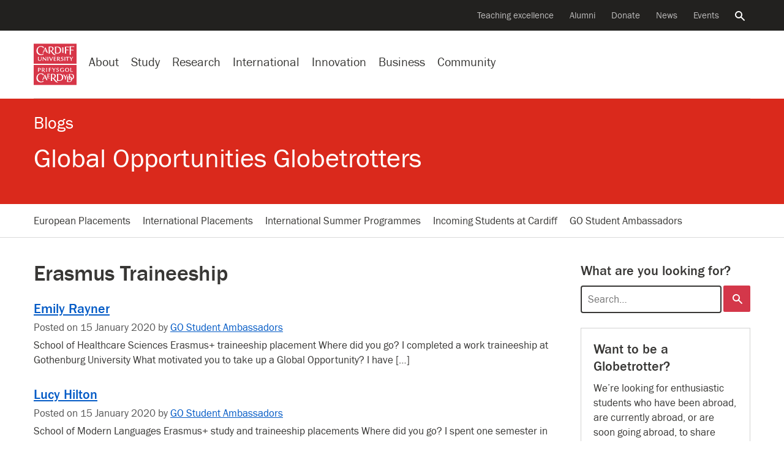

--- FILE ---
content_type: text/html; charset=UTF-8
request_url: https://blogs.cardiff.ac.uk/globetrotters/tag/erasmus-traineeship/
body_size: 23527
content:
<!doctype html>
<!--[if lt IE 7]><html class="no-js ie ie6 lt-ie9 lt-ie8 lt-ie7" lang="en"><![endif]-->    
<!--[if IE 7]><html class="no-js ie ie7 lt-ie9 lt-ie8" lang="en"><![endif]-->    
<!--[if IE 8]><html class="no-js ie ie8 lt-ie9" lang="en"><![endif]-->    
<!--[if IE 9]><html class="no-js ie ie9" lang="en"><![endif]-->    
<!--[if (gte IE 9)|!(IE)]-->
<html class="no-js" style="--scrollbar-width:14px;" lang="en-GB">
<head>
	
	<title>Erasmus Traineeship - Global Opportunities Globetrotters - Cardiff University</title>
	<meta name="description" content="Turn your travels into tales" />
	<meta charset="UTF-8">
	<meta name="viewport" content="width=device-width, initial-scale=1">	
	<meta name="twitter:card" content="summary">        
	<meta name="twitter:site" content="@cardiffuni">
	<meta name="twitter:dnt" content="on">
	<meta http-equiv="X-UA-Compatible" content="IE=edge,chrome=1">
	<meta name="google-site-verification" content="sskUfK5GnhYhY5v4MReITJYvv-3-Z9qDch6Xa05Bsdk" />        
	<meta name="msvalidate.01" content="8202EF7B9D1B055900B9FD2A3EFA17FE" />
	
	<meta property="og:site_name" content="Cardiff University "/>
	<meta property="og:description" content="Turn your travels into tales"/>
	<meta property="og:title" content="Erasmus Traineeship" />	
	<meta property="og:type" content="article" />
	<meta property="og:url"  content="https://blogs.cardiff.ac.uk/globetrotters/tag/erasmus-traineeship/" />

	<link rel="profile" href="//gmpg.org/xfn/11">
	<link rel="dns-prefetch" href="https://d3q5dbq2rziek.cloudfront.net">  
    <link rel="dns-prefetch" href="//cardiff.imgix.net">  
    <link rel="preconnect" href="https://d3q5dbq2rziek.cloudfront.net">  
    <link rel="preconnect" href="//cardiff.imgix.net">  
    <link rel="dns-prefetch" href="//www.google-analytics.com">  
    <link rel="dns-prefetch" href="//www.googletagmanager.com">  
    <link href="//www.google-analytics.com" rel="preconnect" crossorigin>  
    <link href="//www.googletagmanager.com" rel="preconnect" crossorigin>	
	 
	<link rel="icon" href="https://d3q5dbq2rziek.cloudfront.net/2.15.0/ico/favicon.ico" type="image/x-icon">  
    <link rel="shortcut icon" href="https://d3q5dbq2rziek.cloudfront.net/2.15.0/ico/favicon.ico" type="image/x-icon">

	<script>var cfuiReady=[],$=function(o){function r(fn){cfuiReady.push(fn);}if(typeof o === 'function') r(o);return{ready: r}};</script>
<meta name='robots' content='max-image-preview:large' />
	<style>img:is([sizes="auto" i], [sizes^="auto," i]) { contain-intrinsic-size: 3000px 1500px }</style>
	<link rel='dns-prefetch' href='//www.google.com' />
<link rel='dns-prefetch' href='//d3q5dbq2rziek.cloudfront.net' />
<link rel='dns-prefetch' href='//stats.wp.com' />
<link rel='dns-prefetch' href='//v0.wordpress.com' />
<link rel="alternate" type="application/rss+xml" title="Global Opportunities Globetrotters &raquo; Feed" href="https://blogs.cardiff.ac.uk/globetrotters/feed/" />
<link rel="alternate" type="application/rss+xml" title="Global Opportunities Globetrotters &raquo; Comments Feed" href="https://blogs.cardiff.ac.uk/globetrotters/comments/feed/" />
<link rel="alternate" type="application/rss+xml" title="Global Opportunities Globetrotters &raquo; Erasmus Traineeship Tag Feed" href="https://blogs.cardiff.ac.uk/globetrotters/tag/erasmus-traineeship/feed/" />
<link rel='stylesheet' id='mediaelement-css' href='https://blogs.cardiff.ac.uk/globetrotters/wp-includes/js/mediaelement/mediaelementplayer-legacy.min.css?ver=4.2.17' type='text/css' media='all' />
<link rel='stylesheet' id='wp-mediaelement-css' href='https://blogs.cardiff.ac.uk/globetrotters/wp-includes/js/mediaelement/wp-mediaelement.min.css?ver=6.7.4' type='text/css' media='all' />
<style id='jetpack-sharing-buttons-style-inline-css' type='text/css'>
.jetpack-sharing-buttons__services-list{display:flex;flex-direction:row;flex-wrap:wrap;gap:0;list-style-type:none;margin:5px;padding:0}.jetpack-sharing-buttons__services-list.has-small-icon-size{font-size:12px}.jetpack-sharing-buttons__services-list.has-normal-icon-size{font-size:16px}.jetpack-sharing-buttons__services-list.has-large-icon-size{font-size:24px}.jetpack-sharing-buttons__services-list.has-huge-icon-size{font-size:36px}@media print{.jetpack-sharing-buttons__services-list{display:none!important}}.editor-styles-wrapper .wp-block-jetpack-sharing-buttons{gap:0;padding-inline-start:0}ul.jetpack-sharing-buttons__services-list.has-background{padding:1.25em 2.375em}
</style>
<link rel='stylesheet' id='wpsf_wpsf-css' href='https://blogs.cardiff.ac.uk/globetrotters/wp-content/plugins/wp-spam-fighter/css/wpsf.css?ver=0.5.1' type='text/css' media='all' />
<link rel='stylesheet' id='cfui-css-css' href='https://d3q5dbq2rziek.cloudfront.net/2.15.0/css/main.min.css?ver=2.15.0' type='text/css' media='all' />
<link rel='stylesheet' id='cardiff-2020-css' href='https://blogs.cardiff.ac.uk/globetrotters/wp-content/themes/wordpress-theme-cardiff-2020/style.css?ver=6.7.4' type='text/css' media='all' />
<link rel='stylesheet' id='cardiff-blogs-css' href='https://blogs.cardiff.ac.uk/globetrotters/wp-content/themes/wordpress-theme-cardiff-2020/assets/css/blogs.css?ver=6.7.4' type='text/css' media='all' />
<script type="text/javascript" src="https://blogs.cardiff.ac.uk/globetrotters/wp-includes/js/jquery/jquery.min.js?ver=3.7.1" id="jquery-core-js"></script>
<script type="text/javascript" src="https://blogs.cardiff.ac.uk/globetrotters/wp-includes/js/jquery/jquery-migrate.min.js?ver=3.4.1" id="jquery-migrate-js"></script>
<script type="text/javascript" src="https://www.google.com/recaptcha/api.js?ver=6.7.4" id="recaptcha-js"></script>
<link rel="https://api.w.org/" href="https://blogs.cardiff.ac.uk/globetrotters/wp-json/" /><link rel="alternate" title="JSON" type="application/json" href="https://blogs.cardiff.ac.uk/globetrotters/wp-json/wp/v2/tags/349" /><link rel="EditURI" type="application/rsd+xml" title="RSD" href="https://blogs.cardiff.ac.uk/globetrotters/xmlrpc.php?rsd" />
<meta name="generator" content="WordPress 6.7.4" />

		<!-- GA Google Analytics @ https://m0n.co/ga -->
		<script async src="https://www.googletagmanager.com/gtag/js?id=G-TH66V9EHS5"></script>
		<script>
			window.dataLayer = window.dataLayer || [];
			function gtag(){dataLayer.push(arguments);}
			gtag('js', new Date());
			gtag('config', 'G-TH66V9EHS5');
		</script>

	<meta name = "robots" content="noindex" />	<style>img#wpstats{display:none}</style>
			<style type="text/css">
		#masthead{
			background-color: #da291c;
			
							background-image: none;
			
							background-repeat: no-repeat;
										background-position: center top;
						
		}			
		#masthead #titles a, #masthead .blog-title, #masthead .blog-title a {
			color: #ffffff;
		}	
	</style>

<!-- Jetpack Open Graph Tags -->
<meta property="og:type" content="website" />
<meta property="og:title" content="Erasmus Traineeship &#8211; Global Opportunities Globetrotters" />
<meta property="og:url" content="https://blogs.cardiff.ac.uk/globetrotters/tag/erasmus-traineeship/" />
<meta property="og:site_name" content="Global Opportunities Globetrotters" />
<meta property="og:image" content="https://blogs.cardiff.ac.uk/globetrotters/wp-content/uploads/sites/281/2024/08/cropped-Cardiff-University-Global-Opportunities-Globetrotters-1.png" />
<meta property="og:image:width" content="512" />
<meta property="og:image:height" content="512" />
<meta property="og:image:alt" content="" />
<meta property="og:locale" content="en_GB" />

<!-- End Jetpack Open Graph Tags -->
<link rel="icon" href="https://blogs.cardiff.ac.uk/globetrotters/wp-content/uploads/sites/281/2024/08/cropped-Cardiff-University-Global-Opportunities-Globetrotters-1-32x32.png" sizes="32x32" />
<link rel="icon" href="https://blogs.cardiff.ac.uk/globetrotters/wp-content/uploads/sites/281/2024/08/cropped-Cardiff-University-Global-Opportunities-Globetrotters-1-192x192.png" sizes="192x192" />
<link rel="apple-touch-icon" href="https://blogs.cardiff.ac.uk/globetrotters/wp-content/uploads/sites/281/2024/08/cropped-Cardiff-University-Global-Opportunities-Globetrotters-1-180x180.png" />
<meta name="msapplication-TileImage" content="https://blogs.cardiff.ac.uk/globetrotters/wp-content/uploads/sites/281/2024/08/cropped-Cardiff-University-Global-Opportunities-Globetrotters-1-270x270.png" />
</head>
<body class="archive tag-erasmus-traineeship tag-349 blog" data-selectednav="">	
	<div role="navigation" aria-label="Skip to content">
		<a class="skip-content" href="#page-content">Skip to main content</a>
			</div>
	

    



<!--noindex--><nav aria-label="Secondary navigation"class=nav-secondary><div class=navbar><ul class=nav><li class=nav-item><a class="nav-link ga-event"href=https://www.cardiff.ac.uk/teaching-excellence aria-label="Supporting teaching innovation"data-action=click data-category=nav-global data-label="Teaching excellence">Teaching excellence</a><li class=nav-item><a class="nav-link ga-event"href=https://www.cardiff.ac.uk/alumni aria-label="Alumni of the University"data-action=click data-category=nav-global data-label=Alumni>Alumni</a><li class=nav-item><a class="nav-link ga-event"href=https://www.cardiff.ac.uk/donate aria-label="Donate to the University"data-action=click data-category=nav-global data-label=Donate>Donate</a><li class=nav-item><a class="nav-link ga-event"href=https://www.cardiff.ac.uk/news aria-label="All news"data-action=click data-category=nav-global data-label=News>News</a><li class=nav-item><a class="nav-link ga-event"href=https://www.cardiff.ac.uk/community/events aria-label="All events"data-action=click data-category=nav-global data-label=Events>Events</a><li class=nav-item><a class=nav-link href=https://www.cardiff.ac.uk/search aria-controls=search-global aria-expanded=false data-target=#search-global data-toggle=collapse><span class=sr-only>Search the website</span><svg class=icon focusable=false viewBox="0 0 32 32"xmlns=http://www.w3.org/2000/svg><title>Search</title><path d=M31.72,28.94l-9.62-9.66c-0.06,0-.09,0-0.09-0.06l-0.09-.06a1.54,1.54,0,0,0-.22-0.09,11.92,11.92,0,0,0,1.72-3.31A12.25,12.25,0,0,0,24,12,12,12,0,0,0,12,0,11.95,11.95,0,0,0,0,12a11.82,11.82,0,0,0,3.5,8.47A11.9,11.9,0,0,0,12,24a11.56,11.56,0,0,0,3.78-.62,11.85,11.85,0,0,0,3.31-1.69,0.12,0.12,0,0,0,0,.09l0.06,0.09a0.16,0.16,0,0,0,.06.09,0.11,0.11,0,0,1,0,.09L29,31.72a1.14,1.14,0,0,0,.72.28,1,1,0,0,0,.66-0.28l1.41-1.37A1.47,1.47,0,0,0,32,29.66a1.14,1.14,0,0,0-.31-0.72h0ZM12,4a8,8,0,0,1,8,8,7.88,7.88,0,0,1-2.31,5.66A8,8,0,0,1,12,20a7.85,7.85,0,0,1-5.66-2.34,7.92,7.92,0,0,1,0-11.31A7.85,7.85,0,0,1,12,4Z transform="translate(-0.03 0)"/></svg></a></ul></div></nav><!--endnoindex-->

<!--noindex--><div class="collapse search-global"aria-label="Global search"id=search-global role=search><div class=container><div class=row><div class="col-lg-8 col-md-12 offset-lg-2"><div class=search-form><form action=/search class=mb-0><input type=hidden name=collection value=website-meta> <input type=hidden name=form value=globalsearch><div class=d-flex><div class=search-form-container><label class=search-form-label for=query><span class=sr-only>Search the website</span><svg class=icon focusable=false viewBox="0 0 32 32"xmlns=http://www.w3.org/2000/svg><title>Search</title><path d=M31.72,28.94l-9.62-9.66c-0.06,0-.09,0-0.09-0.06l-0.09-.06a1.54,1.54,0,0,0-.22-0.09,11.92,11.92,0,0,0,1.72-3.31A12.25,12.25,0,0,0,24,12,12,12,0,0,0,12,0,11.95,11.95,0,0,0,0,12a11.82,11.82,0,0,0,3.5,8.47A11.9,11.9,0,0,0,12,24a11.56,11.56,0,0,0,3.78-.62,11.85,11.85,0,0,0,3.31-1.69,0.12,0.12,0,0,0,0,.09l0.06,0.09a0.16,0.16,0,0,0,.06.09,0.11,0.11,0,0,1,0,.09L29,31.72a1.14,1.14,0,0,0,.72.28,1,1,0,0,0,.66-0.28l1.41-1.37A1.47,1.47,0,0,0,32,29.66a1.14,1.14,0,0,0-.31-0.72h0ZM12,4a8,8,0,0,1,8,8,7.88,7.88,0,0,1-2.31,5.66A8,8,0,0,1,12,20a7.85,7.85,0,0,1-5.66-2.34,7.92,7.92,0,0,1,0-11.31A7.85,7.85,0,0,1,12,4Z transform="translate(-0.03 0)"/></svg></label> <input type=search name=query autofocus class=search-form-query id=query placeholder="Search the website"> <a aria-label="Clear search query"class=search-form-clear href=#><span aria-hidden=true><svg class=icon focusable=false viewBox="0 0 28 28"xmlns=http://www.w3.org/2000/svg><title>Close</title><path d=M29.75,24.5l0.06,0.06a0.69,0.69,0,0,1,.13.16,0.12,0.12,0,0,0,0,.09,0.69,0.69,0,0,1,0,.25v0.22a1,1,0,0,1-.25.47l-4,4a0.56,0.56,0,0,1-.22.16,0.84,0.84,0,0,1-.47.09,0.69,0.69,0,0,1-.25,0l-0.06-.06a0.36,0.36,0,0,1-.19-0.09L16,21.25,7.44,29.81a0.27,0.27,0,0,1-.16.09L7.19,30a0.69,0.69,0,0,1-.25,0,0.47,0.47,0,0,1-.22,0,0.73,0.73,0,0,1-.47-0.22l-4-4a0.56,0.56,0,0,1-.16-0.22A0.84,0.84,0,0,1,2,25.06a0.69,0.69,0,0,1,0-.25l0.06-.09a0.26,0.26,0,0,1,.09-0.16L10.75,16,2.19,7.44s0-.06-0.06-0.09a0.55,0.55,0,0,1-.06-0.16A0.74,0.74,0,0,1,2,6.94a0.69,0.69,0,0,1,0-.25,0.73,0.73,0,0,1,.22-0.44l4-4a0.56,0.56,0,0,1,.22-0.16A0.84,0.84,0,0,1,6.93,2a0.72,0.72,0,0,1,.25.06H7.28a0.66,0.66,0,0,1,.16.13L16,10.75l8.56-8.56a1,1,0,0,1,.19-0.12,0.06,0.06,0,0,0,.06,0,0.69,0.69,0,0,1,.25,0h0.25a1,1,0,0,1,.44.25l4,4a0.56,0.56,0,0,1,.16.22,0.84,0.84,0,0,1,.09.47,0.69,0.69,0,0,1,0,.25,0.06,0.06,0,0,0,0,.06l-0.12.19L21.25,16Z transform="translate(-2 -2)"/></svg></span></a></div><input type=submit value=Search class="btn btn-success d-lg-block d-none"></div></form></div></div></div></div></div><!--endnoindex-->

<!--noindex--><nav aria-label="Site navigation"class=nav-global><div class=navbar><div class="d-lg-none nav-global-menu"><a href=# class="d-lg-none d-flex nav-global-btn"id=openNavigation><svg viewBox="0 0 28 20"xmlns=http://www.w3.org/2000/svg class=icon><title>Menu</title><path d="M 28 0 H 0 V 4 H 28 V 4 Z"class=bar></path><path d="M 28 12 H 0 V 8 H 28 v 4 Z"class=bar></path><path d="M 28 20 H 0 V 16 H 28 v 4 Z"class=bar></path></svg> <span class=d-xs-none id=openNavigationText>Menu</span></a></div><div class=nav-global-logo><a href=https://www.cardiff.ac.uk><svg viewBox="0 0 100 96.19"xmlns=http://www.w3.org/2000/svg data-name="Layer 1"><title>Cardiff University logo</title><rect height=46.92 style=fill:#d73648 width=100 y=49.27 /><path d=M91.19,65.1c-0.54.33-2.63,0.35-3.89,0.35,0-1.52,0-3.19,0-4.76,0-.85,0-1.75.07-2.64,0-.45-0.12-0.68-0.92-0.68H85.49c0.07,1.15.12,2.26,0.12,3.35v2.46c0,0.87,0,1.74-.07,2.63,0,0.35,0,.68.85,0.68h4.2a0.72,0.72,0,0,0,.61-0.66S91.19,65.6,91.19,65.1ZM69.52,62l-1,0a9.65,9.65,0,0,1,.12,2c0,0.45,0,.9,0,1.34a5.46,5.46,0,0,1-1.94.31A3.36,3.36,0,0,1,63.18,62c0-2.09,1.2-3.73,3.4-3.73a5,5,0,0,1,3,1.27l0.28-.8a0.61,0.61,0,0,0-.31-0.8,6.79,6.79,0,0,0-3-.61c-3,0-5.28,1.43-5.28,4.67s2.28,4.65,5.21,4.65A15,15,0,0,0,70.27,66v-1.2c0-.73,0-1.38,0-2.13A0.67,0.67,0,0,0,69.52,62Zm8.92,11.15h-1.5a1.72,1.72,0,0,1-.12.75c-0.31.63-.68,1.29-1,1.92s-1.13,1.92-1.5,2.51c-0.91-1.48-1.69-3-2.51-4.53a1.19,1.19,0,0,0-1.17-.64H68.77c1.57,2.25,2.79,4.29,4.1,6.52,0,1.29,0,3-.09,4.32a0.61,0.61,0,0,0,.75.63h1.67C75,83,75,81.11,75,79.54c1.08-1.95,2.32-3.75,3.66-5.72a0.55,0.55,0,0,0,.12-0.4A0.32,0.32,0,0,0,78.43,73.11ZM54.51,59.47A1.37,1.37,0,0,1,56,58.18a2.38,2.38,0,0,1,2,1.13,2.58,2.58,0,0,0,.49-1.13c0-.77-1.76-1-2.35-1-1.57,0-3.12.87-3.12,2.58,0,3,4.27,2.2,4.27,4.2a1.5,1.5,0,0,1-1.64,1.55A3.26,3.26,0,0,1,53,64.21a5.8,5.8,0,0,0-.24,1.1,0.82,0.82,0,0,0,.49.82,4.21,4.21,0,0,0,1.92.44c1.81,0,3.54-1,3.54-3C58.76,60.71,54.51,61.58,54.51,59.47Zm-3.68-2.13-1.22,0a7.4,7.4,0,0,1-1,2.09c-0.52.82-1,1.64-1.27,2-0.73-1.17-1.43-2.37-2.13-3.54a1,1,0,0,0-1-.51H42.71c1.27,1.74,2.44,3.52,3.57,5.35v1c0,0.84-.07,1.76-0.07,2.25a0.51,0.51,0,0,0,.61.47h1.24a36.84,36.84,0,0,1-.14-3.94,36.61,36.61,0,0,1,2.16-3.26c0.31-.47.66-0.92,1-1.36a0.69,0.69,0,0,0,.12-0.31A0.28,0.28,0,0,0,50.83,57.34Zm-10.42.05H35.24c0,0.49.07,0.94,0.12,1.43,0,0.87,0,2.7,0,3.36,0,1.57-.07,2.41-0.07,3.63a0.6,0.6,0,0,0,.7.66h1.13C37.1,65.42,37,64.39,37,63.33v-1.2a20.2,20.2,0,0,1,3.61.24c0-.42.12-1.22-0.52-1.22s-1.85.14-3.1,0.14v-1.9c0-.35,0-0.7,0-1.06a14.29,14.29,0,0,1,3.87.33C40.95,58.19,41.09,57.4,40.41,57.4Zm-9.55,4.08c0-1.81.09-2.23,0.09-3.35a0.65,0.65,0,0,0-.75-0.77H29.12a38.65,38.65,0,0,1,.14,4.22c0,2.25-.09,2.75-0.09,4.13a0.66,0.66,0,0,0,.7.75H31C30.91,65.42,30.86,63.9,30.86,61.48ZM38,80.34a8.24,8.24,0,0,1-3.54.47c-0.35,0-.4-0.21-0.42-0.63V76.9a12.43,12.43,0,0,1,3.45.33l0-.73c0-.49-0.26-0.68-0.94-0.68s-1.62.12-2.58,0.12c0-.56,0-1.29,0-1.85s0-1.17,0-1.64c2.74,0,3.43.23,3.82,0.4V72.32A0.9,0.9,0,0,0,37,71.4H31.81a3.33,3.33,0,0,1,.26,1.53c0,1.38,0,3.36,0,5q0,1.48-.07,3c0,0.52.09,0.82,0.63,0.82h4.46A0.74,0.74,0,0,0,38,81.09V80.34ZM22.36,71.29A12.63,12.63,0,0,0,16.82,70C10.53,70,6.36,75.07,6.36,81.26c0,6,4.57,9.9,10.42,9.9A11,11,0,0,0,22.9,89.4l-0.24-2a7.45,7.45,0,0,1-4.69,2c-5.18,0-8.63-4.29-8.63-9.29,0-4.27,2.44-8.49,7.13-8.49a6.59,6.59,0,0,1,4.34,1.52,4.23,4.23,0,0,1,1.36,2.21,6.34,6.34,0,0,0,1.2-2.7A1.65,1.65,0,0,0,22.36,71.29Zm55.56-14c-3,0-5,1.6-5,4.67,0,2.89,2.25,4.64,5,4.64S83,64.87,83,62,80.73,57.29,77.91,57.29Zm0,8.37c-2.11,0-3.17-1.78-3.17-3.71s1.06-3.73,3.17-3.73S81.1,60,81.1,62C81.1,64.12,80.33,65.67,77.91,65.67Zm9,5.76c-1.67,0-3.4,0-5.09,0a2.48,2.48,0,0,1,.37,1.19c0.12,1.55.19,3.05,0.19,4.62-1.6,0-3.29,0-4.88,0a2.75,2.75,0,0,1,.38,1.2c0.14,1.67.19,3.24,0.19,4.9,0,2.13,0,4.29-.14,6.43a0.58,0.58,0,0,0,.64.56h3.8c4.1,0,7.15-2.21,7.36-6.33a6.2,6.2,0,0,0,4.32-6.29C94.09,73.21,91.18,71.43,87,71.43Zm2.79,11.19c-0.33-3.19-2.32-4.76-5.21-5.21,0-1.76.07-3.29,0.14-4.9a9,9,0,0,1,1.38-.12c3.38,0,5.72,2,5.72,5.49A5.52,5.52,0,0,1,89.75,82.62Zm-2.84.8h-1.6a0.56,0.56,0,0,1-.63-0.54c-0.09-1.41-.17-2.81-0.17-4.08a5,5,0,0,1,3,4.6Zm-4.29,5.84H81a0.57,0.57,0,0,1-.66-0.52c-0.09-1.55-.14-3-0.14-4.53,0-1.94,0-4,.16-5.86a9,9,0,0,1,1.38-.1,6.25,6.25,0,0,1,.68,0q0,2.85-.14,5.7a0.57,0.57,0,0,0,.63.54h3.8c0.24,0,.49,0,0.73,0C87.22,87.24,85.72,89.26,82.62,89.26ZM60,71.48c-2.09,0-4.36,0-6.17,0,0.35,0.49.49,1.43,0.59,3.33,0.07,1.38.12,2.79,0.12,4.2q0,2.57-.07,5.14c0,0.94-.12,1.85-0.12,2.79a0.7,0.7,0,0,0,.78.68h4.69c5.21,0,9.1-2.89,9.1-8.35S65.23,71.48,60,71.48Zm0,14.8h-2a0.69,0.69,0,0,1-.8-0.63c-0.07-.47-0.1-1.15-0.12-1.64,0-1.06-.07-2.63-0.07-3.94,0-2.42.12-4.83,0.21-7.22A10.6,10.6,0,0,1,59,72.69c4.18,0,7.06,2.37,7.06,6.76C66.1,83.32,64.22,86.28,60.07,86.28Zm-12.6-4.95A5.58,5.58,0,0,0,51.66,76c0-3.38-3-4.62-6-4.62-1.9,0-3.82,0-5.75.07a4.81,4.81,0,0,1,.33,1.85c0,2.32,0,4.43,0,6.05,0,4.48-.21,7.06-0.21,7.91,0,0.35.14,0.4,0.44,0.4l3,0a1.84,1.84,0,0,1-.31-0.89,36.72,36.72,0,0,1-.31-4.9c0.63,0,1.36,0,2,0,0.83,1.31,1.86,2.84,3,4.39,1.77,2.32,4.17,5,7,5A20.52,20.52,0,0,0,57,91C53.71,89.86,49.44,84.29,47.47,81.33Zm-2.93-.66-1.64,0V77.86c0-1.69,0-3.61.14-5.25,0.49,0,1.06-.1,1.6-0.1,2.39,0,4.31,1.27,4.31,3.85A4.19,4.19,0,0,1,44.53,80.67ZM23.24,62.58a2.83,2.83,0,0,0,2.27-2.67c0-1.95-1.71-2.51-3.33-2.51l-2.2,0-1.08,0a1.34,1.34,0,0,1,.21.61c0.07,1,0,2.56,0,3.82,0,0.89,0,1.81,0,2.7,0,0.45,0,.87,0,1.31a0.55,0.55,0,0,0,.66.59c0.4,0,.8,0,1.2,0a26.17,26.17,0,0,1-.17-3.54h1C22.42,64,23.1,65,23.92,66.13a2.91,2.91,0,0,0,2.63,1.31H27A28.85,28.85,0,0,1,23.24,62.58Zm-2-.49H20.73V61.18c0-.68,0-2.3,0-3l0.8,0a2.09,2.09,0,0,1,2.32,2C23.9,61.67,22.53,62.12,21.25,62.09Zm-8-4.66-3.31,0a4.89,4.89,0,0,1,.21,1.64c0,1.31,0,2.65,0,3.94,0,0.92,0,1.81,0,2.72a0.64,0.64,0,0,0,.66.75h1.13c-0.1-1.1-.12-2.37-0.12-3.54,0.28,0,.56,0,0.84,0,1.85,0,3.87-.89,3.87-3C16.47,58,14.85,57.46,13.23,57.43Zm-0.75,4.76c-0.23,0-.54,0-0.73,0V58.25l0.91,0c1.2,0,2.11.47,2.11,1.81A2.08,2.08,0,0,1,12.48,62.19ZM31.79,85L26.91,73.87a0.81,0.81,0,0,0-.8-0.7H25.81l-5.63,12a1.11,1.11,0,0,0-.14.56,0.38,0.38,0,0,0,.47.28h1.24a1,1,0,0,1,0-.28,2.06,2.06,0,0,1,.14-0.7l1.2-2.91H27.9l1.31,3.26A0.79,0.79,0,0,0,30,86h2.39A2.82,2.82,0,0,1,31.79,85Zm-8.23-4,2-4.74L27.47,81H23.56Z transform="translate(0 -1)"style=fill:#fff /><rect height=46.92 style=fill:#d73648 width=100 /><path d=M93.32,6.84H83.66A68.64,68.64,0,0,1,84,16.18c0,3.21-.26,8.66-0.26,9.62a0.86,0.86,0,0,0,1,.94H87.2a4.34,4.34,0,0,1-.26-1.36c-0.21-2.89-.28-5.82-0.28-8.7l1.48-.09a13,13,0,0,1,4.57.54,2.86,2.86,0,0,0,.28-1,1.1,1.1,0,0,0-1.34-.89h-5c0-2.35.1-4.69,0.19-7h1.55c1.39,0,5,0,6.1.68a3.35,3.35,0,0,0,.09-1.08A1.1,1.1,0,0,0,93.32,6.84ZM81,7.87H72.61c0.47,0.82.44,6.64,0.44,7.84,0,2.51-.23,6.1-0.23,7.53a0.79,0.79,0,0,0,.75.92h2.49a11.92,11.92,0,0,1-.4-3.24c0-1.31,0-2.93,0-4.76,0.35,0,1-.07,1.46-0.07a9.55,9.55,0,0,1,3.82.54c0-.35.09-0.7,0.09-1.06a0.83,0.83,0,0,0-1-.77H75.63c0-1.85.09-3.68,0.16-5.54l1.62,0a13.6,13.6,0,0,1,5.07.68V9.85C82.48,8.79,82.18,7.87,81,7.87Zm-11.77,8.4c0-1.34,0-2.68.07-4,0-.7.09-1.43,0.09-2.14a0.6,0.6,0,0,0-.66-0.54H66.44a38.82,38.82,0,0,1,.31,6.22c0,1.29,0,2.6-.07,3.92,0,0.59,0,1.22,0,1.81a0.72,0.72,0,0,0,.73.77c0.73,0,1.43,0,2.16,0A38.64,38.64,0,0,1,69.19,16.27ZM91.44,31.71l-1.2,0a7.93,7.93,0,0,1-1,2.09c-0.49.82-1,1.64-1.24,1.95-0.75-1.15-1.43-2.35-2.16-3.52a1,1,0,0,0-1-.52h-1.5c1.29,1.73,2.46,3.52,3.59,5.35v1c0,0.87-.1,1.74-0.1,2.23a0.53,0.53,0,0,0,.64.47h1.22c-0.12-1.29-.14-2.58-0.14-3.89,0.66-1.13,1.41-2.21,2.16-3.26,0.33-.47.66-0.92,1-1.36A0.5,0.5,0,0,0,91.77,32,0.28,0.28,0,0,0,91.44,31.71Zm-8.86,0H75.94a0.89,0.89,0,0,0-1,.82V33a20.13,20.13,0,0,1,3-.16C78,34,78,35,78,36.1c0,1.85-.09,2.72-0.09,4.08a0.59,0.59,0,0,0,.73.61h1.13a42.61,42.61,0,0,1-.14-4.62c0-1.08,0-2.49,0-3.28,0.89,0,1.76.12,2.39,0.12a0.68,0.68,0,0,0,.56-0.82V31.73h0Zm-9.13,4.08c0-1.81.09-2.23,0.09-3.35a0.65,0.65,0,0,0-.75-0.77H71.72a39.29,39.29,0,0,1,.14,4.22c0,2.25-.09,2.77-0.09,4.13a0.66,0.66,0,0,0,.7.75h1.13C73.5,39.75,73.45,38.23,73.45,35.81Zm-8.24-2a1.35,1.35,0,0,1,1.5-1.27,2.36,2.36,0,0,1,2,1.1,2.6,2.6,0,0,0,.49-1.13c0-.77-1.76-0.94-2.32-0.94-1.59,0-3.14.85-3.14,2.56,0,3,4.27,2.21,4.27,4.2a1.52,1.52,0,0,1-1.64,1.57,3.29,3.29,0,0,1-2.6-1.36,5.81,5.81,0,0,0-.23,1.1,0.82,0.82,0,0,0,.49.82,4.24,4.24,0,0,0,1.93.47c1.81,0,3.54-1,3.54-3C69.45,35,65.21,35.91,65.21,33.8ZM52.13,39.43a7.21,7.21,0,0,1-2.74.38H48.75c-0.35,0-.35-0.19-0.35-0.49s0-1.9,0-2.13v-0.7a14,14,0,0,1,3.31.28c0-.23,0-0.49,0-0.73a0.55,0.55,0,0,0-.68-0.54c-0.87,0-1.81.09-2.68,0.09V34c0-.44,0-0.92.07-1.38a13.2,13.2,0,0,1,3.61.33c0-.54,0-1.24-0.78-1.24H46.5a1.34,1.34,0,0,1,.19.52c0.07,1.1.07,2.21,0.07,3.31,0,1.53-.07,3-0.07,4.58a0.5,0.5,0,0,0,.54.61h4.2a0.62,0.62,0,0,0,.7-0.63V39.43h0Zm-7.49-7.74H43.37a2.86,2.86,0,0,1-.31,1.45c-0.71,1.74-1.65,3.91-2.37,5.38-0.47-1-1.19-2.75-1.78-4.15-0.31-.71-0.54-1.32-0.84-2a1.07,1.07,0,0,0-1.15-.66l-1.17,0c1.41,3,2.81,6,4.06,9.13H41c1.2-2.91,2.56-5.72,3.89-8.59a0.34,0.34,0,0,0,0-.16A0.32,0.32,0,0,0,44.64,31.68ZM22.4,7.73a12.46,12.46,0,0,0-5.51-1.29C10.6,6.44,6.43,11.51,6.43,17.7c0,6,4.57,9.9,10.42,9.9A11,11,0,0,0,23,25.84l-0.24-2a7.34,7.34,0,0,1-4.72,2c-5.16,0-8.61-4.29-8.61-9.29,0-4.27,2.44-8.47,7.13-8.47a6.59,6.59,0,0,1,4.34,1.52,4.2,4.2,0,0,1,1.36,2.21,6.55,6.55,0,0,0,1.2-2.72A1.64,1.64,0,0,0,22.4,7.73ZM33.83,35.81c0-1.81.09-2.23,0.09-3.35a0.64,0.64,0,0,0-.73-0.77h-1.1a38.65,38.65,0,0,1,.14,4.22c0,2.25-.1,2.77-0.1,4.13a0.66,0.66,0,0,0,.73.75H34C33.88,39.75,33.83,38.23,33.83,35.81ZM28.9,31.73H28c0.07,1.52.09,3,.09,4.57v1.57c-2.2-2-4.25-4.13-6.4-6.24H21c0,0.42,0,.87,0,1.31,0,1.76,0,4.15-.07,5.28s-0.16,1.5-.16,2.16a0.37,0.37,0,0,0,.47.4l1,0a19.93,19.93,0,0,1-.16-2.91c0-1.12,0-2.18,0-3.31,2.18,2.13,4.34,4.13,6.41,6.38H29.2c0-1.53-.07-3-0.07-4.55,0-.85.07-1.62,0.09-2.39s0.12-1.38.12-1.78A0.41,0.41,0,0,0,28.9,31.73Zm-11.23,0H16.82A15.4,15.4,0,0,1,17,34.22c0,0.54,0,1.52,0,2.3,0,1.85-.56,3.31-2.72,3.31-2.49,0-2.74-1.5-2.74-3.61,0-1.36.14-3,.14-4.1a0.41,0.41,0,0,0-.49-0.42H9.83c0.07,1,.09,1.67.09,3.24,0,0.66,0,1.55,0,2.23,0,2.7,1.52,3.78,4.1,3.78s4-1.31,4.11-3.82,0.21-4.13.21-4.93A0.5,0.5,0,0,0,17.67,31.68ZM55.25,7.94L49.08,8c0.33,0.52.47,1.46,0.56,3.35,0.09,1.39.12,2.79,0.12,4.2,0,1.71,0,3.4-.07,5.11,0,0.94-.1,1.88-0.1,2.81a0.72,0.72,0,0,0,.77.68H55c5.23,0,9.13-2.89,9.13-8.35S60.46,7.94,55.25,7.94Zm0,14.8h-2a0.67,0.67,0,0,1-.8-0.66,12.12,12.12,0,0,1-.12-1.62c0-1.06-.07-2.63-0.07-3.94,0-2.42.09-4.83,0.19-7.25a11.24,11.24,0,0,1,1.76-.12c4.18,0,7,2.37,7,6.76C61.3,19.77,59.45,22.75,55.29,22.75Zm3.61,14.15a2.78,2.78,0,0,0,2.28-2.65c0-1.95-1.69-2.51-3.33-2.51l-2.2,0c-0.35,0-.7,0-1.08,0a1.11,1.11,0,0,1,.21.61c0.07,1,0,2.53,0,3.8,0,0.92,0,1.83,0,2.72,0,0.42,0,.87,0,1.29a0.54,0.54,0,0,0,.66.59l1.2,0a26.39,26.39,0,0,1-.16-3.54h1c0.7,1.13,1.38,2.18,2.2,3.28a2.91,2.91,0,0,0,2.63,1.31h0.49A31,31,0,0,1,58.91,36.89Zm-2-.47H56.4V35.51c0-.68,0-2.32.07-3l0.78,0a2.09,2.09,0,0,1,2.32,2C59.56,36,58.2,36.42,56.91,36.42Zm-24.16-15L27.87,10.29a0.82,0.82,0,0,0-.8-0.7l-0.31,0L21.14,21.55a1.18,1.18,0,0,0-.14.59c0,0.21.26,0.26,0.47,0.26h1.24a1.07,1.07,0,0,1,0-.28,2.08,2.08,0,0,1,.14-0.7L24,18.5h4.81l1.34,3.28a0.77,0.77,0,0,0,.82.59h2.39A2.75,2.75,0,0,1,32.75,21.46Zm-8.26-4,2.07-4.74,1.88,4.74H24.49Zm17.75,0.36a5.59,5.59,0,0,0,4.2-5.35c0-3.38-3-4.62-6-4.62-1.9,0-3.82,0-5.75.07a4.83,4.83,0,0,1,.33,1.85c0,2.32,0,4.43,0,6.05,0,4.48-.21,7.06-0.21,7.91,0,0.35.14,0.4,0.45,0.4l3,0A1.85,1.85,0,0,1,38,23.22a36.7,36.7,0,0,1-.31-4.9c0.63,0,1.36,0,2,0,0.83,1.31,1.86,2.84,3,4.39,1.77,2.32,4.17,5,7,5a20.5,20.5,0,0,0,2.08-.14C48.48,26.36,44.21,20.78,42.24,17.83Zm-2.93-.66-1.64,0V14.35c0-1.69,0-3.61.14-5.25C38.3,9.05,38.86,9,39.4,9c2.39,0,4.32,1.27,4.32,3.85A4.19,4.19,0,0,1,39.31,17.17Z transform="translate(0 -1)"style=fill:#fff /><rect height=2.35 style=fill:#fff width=100 y=46.92 /></svg></a></div><ul class="nav d-lg-flex d-none nav-global-links"><li class=nav-item><a href=https://www.cardiff.ac.uk/about class="nav-link ga-event with-dropdown "aria-label="About the University"data-action=click data-category=nav-global data-label=About>About</a><nav aria-label=About class=nav-global-links-dropdown><div class=row><div class="col-lg-2 col-md-3"><ul class=nav><li class=nav-item><a href=https://www.cardiff.ac.uk/about/our-profile class="nav-link ga-event nav-title"aria-label="Our profile"data-action=About data-category=menu-desktop data-label="Our profile">Our profile</a><li class=nav-item><a href=https://www.cardiff.ac.uk/about/our-profile/strategy class="nav-link ga-event"aria-label="Our strategy"data-action=About data-category=menu-desktop data-label="Our strategy">Our strategy</a><li class=nav-item><a href=https://www.cardiff.ac.uk/about/our-profile/who-we-are class="nav-link ga-event"aria-label="Who we are"data-action=About data-category=menu-desktop data-label="Who we are">Who we are</a><li class=nav-item><a href=https://www.cardiff.ac.uk/about/our-profile/our-economic-and-social-impact class="nav-link ga-event"aria-label="Our social, economic and cultural impact"data-action=About data-category=menu-desktop data-label="Our social, economic and cultural impact">Our social, economic and cultural impact</a><li class=nav-item><a href=https://www.cardiff.ac.uk/about/our-profile/annual-review class="nav-link ga-event"aria-label="Annual Review"data-action=About data-category=menu-desktop data-label="Annual Review">Annual Review</a><li class=nav-item><a href=https://www.cardiff.ac.uk/about/our-profile/history class="nav-link ga-event"aria-label="History of the University"data-action=About data-category=menu-desktop data-label="History of the University">History</a></ul></div><div class="col-lg-2 col-md-3"><ul class=nav><li class=nav-item><a href=https://www.cardiff.ac.uk/about/facts-and-figures class="nav-link ga-event nav-title"aria-label="Facts and figures"data-action=About data-category=menu-desktop data-label="Facts and figures">Facts and figures</a><li class=nav-item><a href=https://www.cardiff.ac.uk/about/facts-and-figures/rankings class="nav-link ga-event"aria-label="How we rank"data-action=About data-category=menu-desktop data-label="How we rank">Rankings</a><li class=nav-item><a href=https://www.cardiff.ac.uk/about/facts-and-figures/quality-marks class="nav-link ga-event"aria-label="Our quality standards"data-action=About data-category=menu-desktop data-label="Our quality standards">Quality marks</a><li class=nav-item><a href=https://www.cardiff.ac.uk/about/facts-and-figures/national-student-survey class="nav-link ga-event"aria-label="National Student Survey"data-action=About data-category=menu-desktop data-label="National Student Survey">National Student Survey</a></ul></div><div class="col-lg-2 col-md-3"><ul class=nav><li class=nav-item><a href=https://www.cardiff.ac.uk/about/organisation class="nav-link ga-event nav-title"aria-label="Organisational structure"data-action=About data-category=menu-desktop data-label="Organisational structure">Organisation</a><li class=nav-item><a href=https://www.cardiff.ac.uk/about/organisation/university-executive-board class="nav-link ga-event"aria-label="University Executive Board"data-action=About data-category=menu-desktop data-label="University Executive Board">University Executive Board</a><li class=nav-item><a href=https://www.cardiff.ac.uk/about/organisation/governance class="nav-link ga-event"aria-label=Governance data-action=About data-category=menu-desktop data-label=Governance>Governance</a><li class=nav-item><a href=https://www.cardiff.ac.uk/about/organisation/college-structure class="nav-link ga-event"aria-label="College and schools"data-action=About data-category=menu-desktop data-label="College and schools">College and schools</a><li class=nav-item><a href=https://www.cardiff.ac.uk/about/organisation/professional-services class="nav-link ga-event"aria-label="Professional Services"data-action=About data-category=menu-desktop data-label="Professional Services">Professional Services</a><li class=nav-item><a href=https://www.cardiff.ac.uk/about/organisation/honorary-officers class="nav-link ga-event"aria-label="Honorary Officers"data-action=About data-category=menu-desktop data-label="Honorary Officers">Honorary Officers</a></ul></div><div class="col-lg-2 col-md-3"><ul class=nav><li class=nav-item><a href=https://www.cardiff.ac.uk/about/honours-and-awards class="nav-link nav-title"aria-label="About the University">Honours and awards</a><li class=nav-item><a href=https://www.cardiff.ac.uk/about/honorary-fellows class="nav-link nav-title"aria-label="About the University">Honorary Fellows</a></ul></div><div class="d-none col-lg-4 d-lg-block ml-auto"><div class=nav-global-links-dropdown-highlight><p class=nav-global-links-dropdown-highlight-bold><span class="text-sm -mb-5">A leading</span><span class=text-md>university</span><p class=text-lg>in the heart of a<br>thriving capital city</div></div></div></nav><li class=nav-item><a href=https://www.cardiff.ac.uk/study class="nav-link ga-event with-dropdown "aria-label="Study at Cardiff University"data-action=click data-category=nav-global data-label=Study>Study</a><nav aria-label=Study class=nav-global-links-dropdown><div class=row><div class="col-lg-2 col-md-3"><ul class=nav><li class=nav-item><a href=https://www.cardiff.ac.uk/study/undergraduate class="nav-link ga-event nav-title"aria-label=Undergraduate data-action=Study data-category=menu-desktop data-label=Undergraduate>Undergraduate</a><li class=nav-item><a href=https://www.cardiff.ac.uk/study/undergraduate/subjects class="nav-link ga-event"aria-label="Explore undergraduate subjects"data-action=Study data-category=menu-desktop data-label="Explore undergraduate subjects">Explore subjects</a><li class=nav-item><a href=https://www.cardiff.ac.uk/study/undergraduate/courses class="nav-link ga-event"aria-label="Undergraduate courses"data-action=Study data-category=menu-desktop data-label="Undergraduate courses">Courses</a><li class=nav-item><a href=https://www.cardiff.ac.uk/study/undergraduate/why-study-with-us-as-an-undergraduate class="nav-link ga-event"aria-label="Why study with us as an undergraduate?"data-action=Study data-category=menu-desktop data-label="Why study with us as an undergraduate?">Why study with us?</a><li class=nav-item><a href=https://www.cardiff.ac.uk/study/undergraduate/open-days-visits class="nav-link ga-event"aria-label="Open Days and visits for undergraduate study"data-action=Study data-category=menu-desktop data-label="Open Days and visits for undergraduate study">Open Days and visits</a><li class=nav-item><a href=https://www.cardiff.ac.uk/study/undergraduate/applying class="nav-link ga-event"aria-label="Applying for undergraduate study"data-action=Study data-category=menu-desktop data-label="Applying for undergraduate study">Applying</a><li class=nav-item><a href=https://www.cardiff.ac.uk/study/undergraduate/funding class="nav-link ga-event"aria-label="Undergraduate funding"data-action=Study data-category=menu-desktop data-label="Undergraduate funding">Funding</a><li class=nav-item><a href=https://www.cardiff.ac.uk/study/undergraduate/tuition-fees class="nav-link ga-event"aria-label="Undergraduate tuition fees"data-action=Study data-category=menu-desktop data-label="Undergraduate tuition fees">Tuition fees</a><li class=nav-item><a href=https://www.cardiff.ac.uk/study/undergraduate/meet-our-students class="nav-link ga-event"aria-label="Meet our student bloggers"data-action=Study data-category=menu-desktop data-label="Meet our student bloggers">Meet our student bloggers</a><li class=nav-item><a href=https://www.cardiff.ac.uk/study/undergraduate/prospectus class="nav-link ga-event"aria-label="Undergraduate prospectus"data-action=Study data-category=menu-desktop data-label="Undergraduate prospectus">Prospectus</a><li class=nav-item><a href=https://www.cardiff.ac.uk/study/undergraduate/parents-and-supporters class="nav-link ga-event"aria-label="Parents and supporters"data-action=Study data-category=menu-desktop data-label="Parents and supporters">Parents and supporters</a><li class=nav-item><a href=https://www.cardiff.ac.uk/study/undergraduate/teachers-and-careers-advisers class="nav-link ga-event"aria-label="Teachers and careers advisers"data-action=Study data-category=menu-desktop data-label="Teachers and careers advisers">Teachers and careers advisers</a><li class=nav-item><a href=https://www.cardiff.ac.uk/study/undergraduate/contact-us class="nav-link ga-event"aria-label="Contact our undergraduate teams"data-action=Study data-category=menu-desktop data-label="Contact our undergraduate teams">Contact us</a></ul></div><div class="col-lg-2 col-md-3"><ul class=nav><li class=nav-item><a href=https://www.cardiff.ac.uk/study/postgraduate class="nav-link ga-event nav-title"aria-label=Postgraduate data-action=Study data-category=menu-desktop data-label=Postgraduate>Postgraduate</a><li class=nav-item><a href=https://www.cardiff.ac.uk/study/postgraduate/subjects class="nav-link ga-event"aria-label="Explore postgraduate subjects"data-action=Study data-category=menu-desktop data-label="Explore postgraduate subjects">Explore subjects</a><li class=nav-item><a href=https://www.cardiff.ac.uk/study/postgraduate/why-study-with-us-as-a-postgraduate class="nav-link ga-event"aria-label="Why study with us as a postgraduate?"data-action=Study data-category=menu-desktop data-label="Why study with us as a postgraduate?">Why study with us?</a><li class=nav-item><a href=https://www.cardiff.ac.uk/study/postgraduate/taught class="nav-link ga-event"aria-label="Postgraduate taught courses"data-action=Study data-category=menu-desktop data-label="Postgraduate taught courses">Taught courses</a><li class=nav-item><a href=https://www.cardiff.ac.uk/study/postgraduate/research class="nav-link ga-event"aria-label="Postgraduate research"data-action=Study data-category=menu-desktop data-label="Postgraduate research">Research</a><li class=nav-item><a href=https://www.cardiff.ac.uk/study/postgraduate/funding class="nav-link ga-event"aria-label="Funding for postgraduate study"data-action=Study data-category=menu-desktop data-label="Funding for postgraduate study">Funding</a><li class=nav-item><a href=https://www.cardiff.ac.uk/study/postgraduate/tuition-fees class="nav-link ga-event"aria-label="Postgraduate tuition fees"data-action=Study data-category=menu-desktop data-label="Postgraduate tuition fees">Tuition fees</a><li class=nav-item><a href=https://www.cardiff.ac.uk/study/postgraduate/postgraduate-open-days class="nav-link ga-event"aria-label="Open Days and visits for postgraduate study"data-action=Study data-category=menu-desktop data-label="Open Days and visits for postgraduate study">Open Days and visits</a><li class=nav-item><a href=https://www.cardiff.ac.uk/study/postgraduate/prospectus class="nav-link ga-event"aria-label="Postgraduate prospectus"data-action=Study data-category=menu-desktop data-label="Postgraduate prospectus">Prospectus</a><li class=nav-item><a href=https://www.cardiff.ac.uk/study/postgraduate/applying class="nav-link ga-event"aria-label="Applying for postgraduate study"data-action=Study data-category=menu-desktop data-label="Applying for postgraduate study">Applying</a><li class=nav-item><a href=https://www.cardiff.ac.uk/study/postgraduate/contact-us class="nav-link ga-event"aria-label="Contact our postgraduate teams"data-action=Study data-category=menu-desktop data-label="Contact our postgraduate teams">Contact us</a></ul></div><div class="col-lg-2 col-md-3"><ul class=nav><li class=nav-item><a href=https://www.cardiff.ac.uk/study/international class="nav-link ga-event nav-title"aria-label=International data-action=Study data-category=menu-desktop data-label=International>International</a><li class=nav-item><a href=https://www.cardiff.ac.uk/study/international/your-country class="nav-link ga-event"aria-label="Information for your country"data-action=Study data-category=menu-desktop data-label="Information for your country">Your country</a><li class=nav-item><a href=https://www.cardiff.ac.uk/study/international/global-events class="nav-link ga-event"aria-label="Global events"data-action=Study data-category=menu-desktop data-label="Global events">Global events</a><li class=nav-item><a href=https://www.cardiff.ac.uk/study/international/funding-and-fees class="nav-link ga-event"aria-label="Funding and fees for international students"data-action=Study data-category=menu-desktop data-label="Funding and fees for international students">Funding and fees</a><li class=nav-item><a href=https://www.cardiff.ac.uk/study/international/english-language-requirements class="nav-link ga-event"aria-label="English language requirements"data-action=Study data-category=menu-desktop data-label="English language requirements">English language requirements</a><li class=nav-item><a href=https://www.cardiff.ac.uk/study/international/english-language-programmes class="nav-link ga-event"aria-label="English language programmes"data-action=Study data-category=menu-desktop data-label="English language programmes">English language programmes</a><li class=nav-item><a href=https://www.cardiff.ac.uk/study/international/foundation-and-pre-masters-programmes class="nav-link ga-event"aria-label="Foundation and pre-master's programmes"data-action=Study data-category=menu-desktop data-label="Foundation and pre-master's programmes">Foundation and pre-master's programmes</a><li class=nav-item><a href=https://www.cardiff.ac.uk/study/international/european-exchange class="nav-link ga-event"aria-label="European Exchange "data-action=Study data-category=menu-desktop data-label="European Exchange ">European Exchange</a><li class=nav-item><a href=https://www.cardiff.ac.uk/study/international/study-abroad-in-cardiff class="nav-link ga-event"aria-label="Study abroad in Cardiff"data-action=Study data-category=menu-desktop data-label="Study abroad in Cardiff">Study abroad in Cardiff</a><li class=nav-item><a href=https://www.cardiff.ac.uk/study/international/post-study-work-visa class="nav-link ga-event"aria-label="Graduate Visa Route"data-action=Study data-category=menu-desktop data-label="Graduate Visa Route">Graduate visa route</a><li class=nav-item><a href=https://www.cardiff.ac.uk/study/international/visit-us class="nav-link ga-event"aria-label="Visiting from abroad"data-action=Study data-category=menu-desktop data-label="Visiting from abroad">Visit us</a><li class=nav-item><a href=https://www.cardiff.ac.uk/study/international/international-prospectus class="nav-link ga-event"aria-label="International prospectus"data-action=Study data-category=menu-desktop data-label="International prospectus">Prospectus</a><li class=nav-item><a href=https://www.cardiff.ac.uk/study/international/contact-us class="nav-link ga-event"aria-label="Contact our international teams"data-action=Study data-category=menu-desktop data-label="Contact our international teams">Contact us</a><li class=nav-item><a href=https://www.cardiff.ac.uk/study/international/career-support-for-international-students class="nav-link ga-event"aria-label="Career support for international students"data-action=Study data-category=menu-desktop data-label="Career support for international students">Career support for international students</a></ul></div><div class="col-lg-2 col-md-3"><ul class=nav><li class=nav-item><a href=https://www.cardiff.ac.uk/study/student-life class="nav-link nav-title"aria-label="Study at Cardiff University">Student life</a><li class=nav-item><a href=https://www.cardiff.ac.uk/study/accommodation class="nav-link nav-title"aria-label="Study at Cardiff University">Accommodation</a><li class=nav-item><a href=https://www.cardiff.ac.uk/part-time-courses-for-adults class="nav-link nav-title"aria-label="Study at Cardiff University">Part-time courses for adults</a><li class=nav-item><a href=https://www.cardiff.ac.uk/professional-development class="nav-link nav-title"aria-label="Study at Cardiff University">Professional Development</a><li class=nav-item><a href=https://www.cardiff.ac.uk/study/short-online-courses class="nav-link nav-title"aria-label="Study at Cardiff University">Short online courses</a></ul></div><div class="d-none col-lg-4 d-lg-block ml-auto"><div class=nav-global-links-dropdown-highlight><p class=nav-global-links-dropdown-highlight-bold><span class=text-xxl>96</span><span class=text-lg>%</span><p class=text-lg>of our graduates were in employment and/or further study, due to start a new job or course, or doing other activities, such as travelling.<p class="text-xs mt-40">(HESA 2021)</div></div></div></nav><li class=nav-item><a href=https://www.cardiff.ac.uk/research class="nav-link ga-event with-dropdown "aria-label="Research at the University"data-action=click data-category=nav-global data-label=Research>Research</a><nav aria-label=Research class=nav-global-links-dropdown><div class=row><div class="col-lg-3 col-md-4"><ul class=nav><li class=nav-item><a href=https://www.cardiff.ac.uk/research/explore class="nav-link ga-event nav-title"aria-label="Explore our research"data-action=Research data-category=menu-desktop data-label="Explore our research">Explore</a><li class=nav-item><a href=https://www.cardiff.ac.uk/research/explore/research-topics class="nav-link ga-event"aria-label="Research topics"data-action=Research data-category=menu-desktop data-label="Research topics">Research topics</a><li class=nav-item><a href=https://www.cardiff.ac.uk/research/explore/research-units class="nav-link ga-event"aria-label="Find a research unit "data-action=Research data-category=menu-desktop data-label="Find a research unit ">Find a research unit</a><li class=nav-item><a href=https://www.cardiff.ac.uk/research/explore/academic-publications class="nav-link ga-event"aria-label="Academic publications"data-action=Research data-category=menu-desktop data-label="Academic publications">Academic publications</a><li class=nav-item><a href=https://www.cardiff.ac.uk/research/explore/research-institutes class="nav-link ga-event"aria-label="Research Institutes"data-action=Research data-category=menu-desktop data-label="Research Institutes">Research Institutes</a><li class=nav-item><a href=https://www.cardiff.ac.uk/research/explore/research-networks class="nav-link ga-event"aria-label="Research Networks"data-action=Research data-category=menu-desktop data-label="Research Networks">Research Networks</a><li class=nav-item><a href=https://www.cardiff.ac.uk/research/explore/research-facilities class="nav-link ga-event"aria-label="Research facilities"data-action=Research data-category=menu-desktop data-label="Research facilities">Research facilities</a></ul></div><div class="col-lg-3 col-md-4"><ul class=nav><li class=nav-item><a href=https://www.cardiff.ac.uk/research/impact-and-innovation class="nav-link ga-event nav-title"aria-label="Innovation and impact"data-action=Research data-category=menu-desktop data-label="Innovation and impact">Innovation and impact</a><li class=nav-item><a href=https://www.cardiff.ac.uk/research/impact-and-innovation/research-impact class="nav-link ga-event"aria-label="Research impact"data-action=Research data-category=menu-desktop data-label="Research impact">Research impact</a><li class=nav-item><a href=https://www.cardiff.ac.uk/research/impact-and-innovation/honours-and-accolades class="nav-link ga-event"aria-label="Research honours and accolades"data-action=Research data-category=menu-desktop data-label="Research honours and accolades">Honours and accolades</a><li class=nav-item><a href=https://www.cardiff.ac.uk/research/impact-and-innovation/strategic-alliances class="nav-link ga-event"aria-label="Strategic research alliances"data-action=Research data-category=menu-desktop data-label="Strategic research alliances">Strategic alliances</a><li class=nav-item><a href=https://www.cardiff.ac.uk/research/impact-and-innovation/quality-and-performance class="nav-link ga-event"aria-label="Research quality and performance"data-action=Research data-category=menu-desktop data-label="Research quality and performance">Quality and performance</a></ul></div><div class="col-lg-3 col-md-4"><ul class=nav><li class=nav-item><a href=https://www.cardiff.ac.uk/research/our-research-environment class="nav-link ga-event nav-title"aria-label="Our research environment"data-action=Research data-category=menu-desktop data-label="Our research environment">Our research environment</a><li class=nav-item><a href=https://www.cardiff.ac.uk/research/our-research-environment/supporting-researchers class="nav-link ga-event"aria-label="Supporting researchers"data-action=Research data-category=menu-desktop data-label="Supporting researchers">Supporting researchers</a><li class=nav-item><a href=https://www.cardiff.ac.uk/research/our-research-environment/working-collaboratively class="nav-link ga-event"aria-label="Collaborative research opportunities"data-action=Research data-category=menu-desktop data-label="Collaborative research opportunities">Working collaboratively</a><li class=nav-item><a href=https://www.cardiff.ac.uk/research/our-research-environment/integrity-and-ethics class="nav-link ga-event"aria-label="Research integrity and ethics"data-action=Research data-category=menu-desktop data-label="Research integrity and ethics">Integrity and ethics</a><li class=nav-item><a href=https://www.cardiff.ac.uk/research/our-research-environment/funding-and-awards class="nav-link ga-event"aria-label="Research funding and awards"data-action=Research data-category=menu-desktop data-label="Research funding and awards">Funding and awards</a></ul></div><div class="col-lg-2 col-md-3"><ul class=nav><li class=nav-item><a href=https://www.cardiff.ac.uk/research/news-features class="nav-link nav-title"aria-label="Research at the University">News and features</a></ul></div></div></nav><li class=nav-item><a href=https://www.cardiff.ac.uk/international class="nav-link ga-event with-dropdown "aria-label="Our international profile"data-action=click data-category=nav-global data-label=International>International</a><nav aria-label=International class=nav-global-links-dropdown><div class=row><div class="col-lg-2 col-md-3"><ul class=nav><li class=nav-item><a href=https://www.cardiff.ac.uk/international/international-partnerships class="nav-link ga-event nav-title"aria-label="International partnerships"data-action=International data-category=menu-desktop data-label="International partnerships">International partnerships</a><li class=nav-item><a href=https://www.cardiff.ac.uk/international/international-partnerships/xiamen-university class="nav-link ga-event"aria-label="Our partnership with Xiamen University"data-action=International data-category=menu-desktop data-label="Our partnership with Xiamen University">Xiamen University</a><li class=nav-item><a href=https://www.cardiff.ac.uk/international/international-partnerships/unicamp class="nav-link ga-event"aria-label="Our partnership with Unicamp"data-action=International data-category=menu-desktop data-label="Our partnership with Unicamp">Unicamp</a><li class=nav-item><a href=https://www.cardiff.ac.uk/international/international-partnerships/university-of-bremen class="nav-link ga-event"aria-label="Our partnership with the University of Bremen"data-action=International data-category=menu-desktop data-label="Our partnership with the University of Bremen">University of Bremen</a><li class=nav-item><a href=https://www.cardiff.ac.uk/international/international-partnerships/beijing-normal-university class="nav-link ga-event"aria-label="Beijing Normal University"data-action=International data-category=menu-desktop data-label="Beijing Normal University">Beijing Normal University</a><li class=nav-item><a href=https://www.cardiff.ac.uk/international/international-partnerships/waikato class="nav-link ga-event"aria-label="Our partnership with the University of Waikato - Te Whare Wãnanga o Waikato"data-action=International data-category=menu-desktop data-label="Our partnership with the University of Waikato - Te Whare Wãnanga o Waikato">University of Waikato</a><li class=nav-item><a href=https://www.cardiff.ac.uk/international/international-partnerships/university-of-namibia class="nav-link ga-event"aria-label="Our partnership with the University of Namibia"data-action=International data-category=menu-desktop data-label="Our partnership with the University of Namibia">University of Namibia</a><li class=nav-item><a href=https://www.cardiff.ac.uk/international/international-partnerships/exchange-partners class="nav-link ga-event"aria-label="Exchange partners"data-action=International data-category=menu-desktop data-label="Exchange partners">Exchange partners</a></ul></div><div class="col-lg-2 col-md-3"><ul class=nav><li class=nav-item><a href=https://www.cardiff.ac.uk/international/international-research class="nav-link nav-title"aria-label="Our international profile">International research</a><li class=nav-item><a href=https://www.cardiff.ac.uk/international/meet-our-people class="nav-link nav-title"aria-label="Our international profile">Meet our people</a><li class=nav-item><a href=https://www.cardiff.ac.uk/international/international-students class="nav-link nav-title"aria-label="Our international profile">International students</a></ul></div><div class="d-none col-lg-4 d-lg-block ml-auto"><div class=nav-global-links-dropdown-highlight><p class=nav-global-links-dropdown-highlight-bold><span class=text-xs>Welcoming and</span><span class=text-md>ambitious</span><p class=text-lg>we are truly a global<br>university</div></div></div></nav><li class=nav-item><a href=https://www.cardiff.ac.uk/innovation class="nav-link ga-event with-dropdown "aria-label="Innovation at the University"data-action=click data-category=nav-global data-label=Innovation>Innovation</a><nav aria-label=Innovation class=nav-global-links-dropdown><div class=row><div class="col-lg-2 col-md-3"><ul class=nav><li class=nav-item><a href=https://www.cardiff.ac.uk/innovation/our-vision class="nav-link ga-event nav-title"aria-label="Our vision"data-action=Innovation data-category=menu-desktop data-label="Our vision">Our vision</a><li class=nav-item><a href=https://www.cardiff.ac.uk/innovation/our-vision/students class="nav-link ga-event"aria-label="Innovation and our students"data-action=Innovation data-category=menu-desktop data-label="Innovation and our students">Students</a><li class=nav-item><a href=https://www.cardiff.ac.uk/innovation/our-vision/staff class="nav-link ga-event"aria-label="Innovation and our staff"data-action=Innovation data-category=menu-desktop data-label="Innovation and our staff">Staff</a></ul></div><div class="col-lg-2 col-md-3"><ul class=nav><li class=nav-item><a href=https://www.cardiff.ac.uk/innovation/meet-our-innovators class="nav-link nav-title"aria-label="Innovation at the University">Our innovators</a><li class=nav-item><a href=https://www.cardiff.ac.uk/innovation/innovation-campus class="nav-link nav-title"aria-label="Innovation at the University">Innovation Campus</a><li class=nav-item><a href=https://www.cardiff.ac.uk/innovation/our-partnerships class="nav-link nav-title"aria-label="Innovation at the University">Our partnerships</a><li class=nav-item><a href=https://www.cardiff.ac.uk/innovation/news class="nav-link nav-title"aria-label="Innovation at the University">News</a></ul></div><div class="d-none col-lg-4 d-lg-block ml-auto"><div class=nav-global-links-dropdown-highlight><p class=nav-global-links-dropdown-highlight-bold><span class=text-md>£</span><span class=text-xl>600</span><span class=text-md>m</span><p class=text-lg>invested in our biggest<br>campus upgrade for a<br>generation</div></div></div></nav><li class=nav-item><a href=https://www.cardiff.ac.uk/business class="nav-link ga-event with-dropdown "aria-label="Business with the University"data-action=click data-category=nav-global data-label=Business>Business</a><nav aria-label=Business class=nav-global-links-dropdown><div class=row><div class="col-lg-2 col-md-3"><ul class=nav><li class=nav-item><a href=https://www.cardiff.ac.uk/business/why-work-with-us class="nav-link ga-event nav-title"aria-label="Why work with us?"data-action=Business data-category=menu-desktop data-label="Why work with us?">Why work with us?</a><li class=nav-item><a href=https://www.cardiff.ac.uk/business/why-work-with-us/who-we-work-with class="nav-link ga-event"aria-label="Who we work with"data-action=Business data-category=menu-desktop data-label="Who we work with">Who we work with</a><li class=nav-item><a href=https://www.cardiff.ac.uk/business/why-work-with-us/for-suppliers class="nav-link ga-event"aria-label="Supplying goods, works or services to the University"data-action=Business data-category=menu-desktop data-label="Supplying goods, works or services to the University">For suppliers</a><li class=nav-item><a href=https://www.cardiff.ac.uk/business/why-work-with-us/strategic-direction class="nav-link ga-event"aria-label="Strategic direction"data-action=Business data-category=menu-desktop data-label="Strategic direction">Strategic direction</a><li class=nav-item><a href=https://www.cardiff.ac.uk/business/why-work-with-us/contact-us class="nav-link ga-event"aria-label="Contact our business teams"data-action=Business data-category=menu-desktop data-label="Contact our business teams">Contact us</a><li class=nav-item><a href=https://www.cardiff.ac.uk/business/why-work-with-us/offer-a-discount-to-our-staff class="nav-link ga-event"aria-label="Offer a discount to our staff"data-action=Business data-category=menu-desktop data-label="Offer a discount to our staff">Offer a discount to our staff</a></ul></div><div class="col-lg-2 col-md-3"><ul class=nav><li class=nav-item><a href=https://www.cardiff.ac.uk/business/use-our-expertise class="nav-link ga-event nav-title"aria-label="Use our expertise"data-action=Business data-category=menu-desktop data-label="Use our expertise">Use our expertise</a><li class=nav-item><a href=https://www.cardiff.ac.uk/business/use-our-expertise/consultancy class="nav-link ga-event"aria-label="Business consultancy"data-action=Business data-category=menu-desktop data-label="Business consultancy">Business consultancy</a><li class=nav-item><a href=https://www.cardiff.ac.uk/business/use-our-expertise/funded-opportunities class="nav-link ga-event"aria-label="Funded opportunities for businesses"data-action=Business data-category=menu-desktop data-label="Funded opportunities for businesses">Funded opportunities</a><li class=nav-item><a href=https://www.cardiff.ac.uk/business/use-our-expertise/licensing class="nav-link ga-event"aria-label="License our research findings"data-action=Business data-category=menu-desktop data-label="License our research findings">License our research findings</a><li class=nav-item><a href=https://www.cardiff.ac.uk/business/use-our-expertise/knowledge-exchange class="nav-link ga-event"aria-label="Knowledge exchange"data-action=Business data-category=menu-desktop data-label="Knowledge exchange">Knowledge exchange</a><li class=nav-item><a href=https://www.cardiff.ac.uk/business/use-our-expertise/advertise-a-civic-engagement-opportunity class="nav-link ga-event"aria-label="Advertise a civic engagement opportunity"data-action=Business data-category=menu-desktop data-label="Advertise a civic engagement opportunity">Advertise a civic engagement opportunity</a></ul></div><div class="col-lg-2 col-md-3"><ul class=nav><li class=nav-item><a href=https://www.cardiff.ac.uk/business/develop-your-workforce class="nav-link ga-event nav-title"aria-label="Develop your workforce"data-action=Business data-category=menu-desktop data-label="Develop your workforce">Develop your workforce</a><li class=nav-item><a href=https://www.cardiff.ac.uk/business/develop-your-workforce/professional-education class="nav-link ga-event"aria-label="Professional development for businesses"data-action=Business data-category=menu-desktop data-label="Professional development for businesses">Professional development opportunities</a><li class=nav-item><a href=https://www.cardiff.ac.uk/business/develop-your-workforce/it-skills-training class="nav-link ga-event"aria-label="IT skills training and certification"data-action=Business data-category=menu-desktop data-label="IT skills training and certification">IT skills training and certification</a><li class=nav-item><a href=https://www.cardiff.ac.uk/business/develop-your-workforce/recruit-our-graduates class="nav-link ga-event"aria-label="Recruit our graduates"data-action=Business data-category=menu-desktop data-label="Recruit our graduates">Recruit our students and graduates</a><li class=nav-item><a href=https://www.cardiff.ac.uk/business/develop-your-workforce/knowledge-transfer-partnerships class="nav-link ga-event"aria-label="Knowledge Transfer Partnerships"data-action=Business data-category=menu-desktop data-label="Knowledge Transfer Partnerships">Knowledge Transfer Partnerships</a><li class=nav-item><a href=https://www.cardiff.ac.uk/business/develop-your-workforce/kess class="nav-link ga-event"aria-label="Knowledge Exchange Skills Scholarship (KESS 2)"data-action=Business data-category=menu-desktop data-label="Knowledge Exchange Skills Scholarship (KESS 2)">KESS 2</a></ul></div><div class="col-lg-2 col-md-3"><ul class=nav><li class=nav-item><a href=https://www.cardiff.ac.uk/business/facilities class="nav-link nav-title"aria-label="Business with the University">Facilities</a><li class=nav-item><a href=https://www.cardiff.ac.uk/business/networking-and-events class="nav-link nav-title"aria-label="Business with the University">Networking and events</a><li class=nav-item><a href=https://www.cardiff.ac.uk/business/news class="nav-link nav-title"aria-label="Business with the University">Business news</a></ul></div><div class="d-none col-lg-4 d-lg-block ml-auto"><div class=nav-global-links-dropdown-highlight><p class=text-lg>Working to make<p class=nav-global-links-dropdown-highlight-bold><span class=text-sm>a better</span> <span class="text-lg -mt-15">future</span><p class=text-lg>for Wales and the world</div></div></div></nav><li class=nav-item><a href=https://www.cardiff.ac.uk/community class="nav-link ga-event with-dropdown "aria-label=Community data-action=click data-category=nav-global data-label=Community>Community</a><nav aria-label=Community class=nav-global-links-dropdown><div class=row><div class="col-lg-2 col-md-3"><ul class=nav><li class=nav-item><a href=https://www.cardiff.ac.uk/community/supporting-our-communities class="nav-link ga-event nav-title"aria-label="Our ambition"data-action=Community data-category=menu-desktop data-label="Our ambition">Our ambition</a><li class=nav-item><a href=https://www.cardiff.ac.uk/community/supporting-our-communities/embracing-community-engagement class="nav-link ga-event"aria-label="Embracing community engagement"data-action=Community data-category=menu-desktop data-label="Embracing community engagement">Embracing community engagement</a><li class=nav-item><a href=https://www.cardiff.ac.uk/community/supporting-our-communities/building-wales-skills-for-the-future class="nav-link ga-event"aria-label="Building Wales' skills for the future"data-action=Community data-category=menu-desktop data-label="Building Wales' skills for the future">Building Wales' skills for the future</a><li class=nav-item><a href=https://www.cardiff.ac.uk/community/supporting-our-communities/leading-wales-green-recovery class="nav-link ga-event"aria-label="Leading Wales' green recovery"data-action=Community data-category=menu-desktop data-label="Leading Wales' green recovery">Leading Wales' green recovery</a><li class=nav-item><a href=https://www.cardiff.ac.uk/community/supporting-our-communities/promoting-welsh-language-and-culture class="nav-link ga-event"aria-label="Promoting Welsh language and culture"data-action=Community data-category=menu-desktop data-label="Promoting Welsh language and culture">Promoting Welsh language and culture</a></ul></div><div class="col-lg-2 col-md-3"><ul class=nav><li class=nav-item><a href=https://www.cardiff.ac.uk/community/our-local-community-projects class="nav-link ga-event nav-title"aria-label="Our community projects"data-action=Community data-category=menu-desktop data-label="Our community projects">Community projects</a><li class=nav-item><a href=https://www.cardiff.ac.uk/community/our-local-community-projects/getting-hands-on-with-archaeology-in-caerau-and-ely class="nav-link ga-event"aria-label="Getting hands on with archaeology in Caerau and Ely"data-action=Community data-category=menu-desktop data-label="Getting hands on with archaeology in Caerau and Ely">Hands-on archaeology in Caerau and Ely</a><li class=nav-item><a href=https://www.cardiff.ac.uk/community/our-local-community-projects/green-social-prescribing-in-the-cynon-valley class="nav-link ga-event"aria-label="Green social prescribing "data-action=Community data-category=menu-desktop data-label="Green social prescribing ">Green social prescribing</a><li class=nav-item><a href=https://www.cardiff.ac.uk/community/our-local-community-projects/innovation-for-all class="nav-link ga-event"aria-label="Funding for pilot projects"data-action=Community data-category=menu-desktop data-label="Funding for pilot projects">Funding for pilot projects</a><li class=nav-item><a href=https://www.cardiff.ac.uk/community/our-local-community-projects/community-gateway class="nav-link ga-event"aria-label="Community Gateway"data-action=Community data-category=menu-desktop data-label="Community Gateway">Community Gateway</a><li class=nav-item><a href=https://www.cardiff.ac.uk/community/our-local-community-projects/pharmabees class="nav-link ga-event"aria-label=Pharmabees data-action=Community data-category=menu-desktop data-label=Pharmabees>Pharmabees</a><li class=nav-item><a href=https://www.cardiff.ac.uk/community/our-local-community-projects/childrens-university class="nav-link ga-event"aria-label="Children's University"data-action=Community data-category=menu-desktop data-label="Children's University">Children's University</a><li class=nav-item><a href=https://www.cardiff.ac.uk/community/our-local-community-projects/case-studies class="nav-link ga-event"aria-label="Our impact"data-action=Community data-category=menu-desktop data-label="Our impact">Our impact</a></ul></div><div class="col-lg-2 col-md-3"><ul class=nav><li class=nav-item><a href=https://www.cardiff.ac.uk/community/supporting-learning-in-schools-and-colleges class="nav-link ga-event nav-title"aria-label="Supporting young people in schools and colleges"data-action=Community data-category=menu-desktop data-label="Supporting young people in schools and colleges">Supporting young people</a><li class=nav-item><a href=https://www.cardiff.ac.uk/community/supporting-learning-in-schools-and-colleges/helping-young-people-reach-their-potential class="nav-link ga-event"aria-label="Helping young people reach their potential"data-action=Community data-category=menu-desktop data-label="Helping young people reach their potential">Helping young people reach their potential</a><li class=nav-item><a href=https://www.cardiff.ac.uk/community/supporting-learning-in-schools-and-colleges/search-activities class="nav-link ga-event"aria-label="Educational resources and activities for teachers, schools and colleges"data-action=Community data-category=menu-desktop data-label="Educational resources and activities for teachers, schools and colleges">Educational resources and activities for teachers, schools and colleges</a><li class=nav-item><a href=https://www.cardiff.ac.uk/community/supporting-learning-in-schools-and-colleges/our-priority-groups class="nav-link ga-event"aria-label="Our priority groups"data-action=Community data-category=menu-desktop data-label="Our priority groups">Our priority groups</a></ul></div><div class="col-lg-2 col-md-3"><ul class=nav><li class=nav-item><a href=https://www.cardiff.ac.uk/community/events class="nav-link nav-title"aria-label=Community>Events</a><li class=nav-item><a href=https://www.cardiff.ac.uk/community/use-our-facilities class="nav-link nav-title"aria-label=Community>Use our facilities</a><li class=nav-item><a href=https://www.cardiff.ac.uk/community/volunteer-for-research class="nav-link nav-title"aria-label=Community>Take part in research</a><li class=nav-item><a href=https://www.cardiff.ac.uk/community/fundraise-for-our-research class="nav-link nav-title"aria-label=Community>Fundraise for our research</a></ul></div><div class="d-none col-lg-4 d-lg-block ml-auto"><div class=nav-global-links-dropdown-highlight><p class=text-lg>We put<p class=nav-global-links-dropdown-highlight-bold><span class="text-xl -mt-20">our</span> <span class="text-sm -mt-15">communities</span><p class=text-lg>at the heart of everything we do</div></div></div></nav></ul><div class="ml-auto nav-global-context"id=context-switch></div><div class="d-lg-none nav-global-search"><a href=/search aria-controls=search-global aria-expanded=false data-target=#search-global data-toggle=collapse><svg viewBox="0 0 32 32"xmlns=http://www.w3.org/2000/svg class=icon focusable=false><title>Search</title><path d=M31.72,28.94l-9.62-9.66c-0.06,0-.09,0-0.09-0.06l-0.09-.06a1.54,1.54,0,0,0-.22-0.09,11.92,11.92,0,0,0,1.72-3.31A12.25,12.25,0,0,0,24,12,12,12,0,0,0,12,0,11.95,11.95,0,0,0,0,12a11.82,11.82,0,0,0,3.5,8.47A11.9,11.9,0,0,0,12,24a11.56,11.56,0,0,0,3.78-.62,11.85,11.85,0,0,0,3.31-1.69,0.12,0.12,0,0,0,0,.09l0.06,0.09a0.16,0.16,0,0,0,.06.09,0.11,0.11,0,0,1,0,.09L29,31.72a1.14,1.14,0,0,0,.72.28,1,1,0,0,0,.66-0.28l1.41-1.37A1.47,1.47,0,0,0,32,29.66a1.14,1.14,0,0,0-.31-0.72h0ZM12,4a8,8,0,0,1,8,8,7.88,7.88,0,0,1-2.31,5.66A8,8,0,0,1,12,20a7.85,7.85,0,0,1-5.66-2.34,7.92,7.92,0,0,1,0-11.31A7.85,7.85,0,0,1,12,4Z transform="translate(-0.03 0)"/></svg></a></div></div></nav><!--endnoindex-->	
	<!-- noindex -->
<nav class="nav-global-mobile" aria-label="Site navigation - Mobile">
    <div class="nav-global-mobile-previous" id="mobileNavigationItems">
        <li class="nav-item nav-back">   
            <a href="https://blogs.cardiff.ac.uk/" class="nav-link" data-category="menu-mobile" data-action="navigate-up" data-label="Home">
                <svg class="icon" xmlns="http://www.w3.org/2000/svg" viewBox="0 0 19.75 32"><title>Chevron left</title><path d="M25.88,28.28L13.59,16,25.88,3.72,22.16,0l-16,16,16,16Z" transform="translate(-6.13 0)"></path></svg>                <span id="backToSectionText">Back to Blogs</span>
            </a>
        </li>        
        <li class="nav-item nav-global-mobile-section" aria-labelledby="mobileNavigationItems">
            <a href="https://blogs.cardiff.ac.uk/globetrotters" class="nav-link active">Global Opportunities Globetrotters</a>
        </li> 
        <nav class="nav-global-mobile-section">
        <li class="nav-item"><a class="nav-link  menu-item menu-item-type-taxonomy menu-item-object-category"  href="https://blogs.cardiff.ac.uk/globetrotters/category/europe/" >European Placements</a></li></li>
<li class="nav-item"><a class="nav-link  menu-item menu-item-type-taxonomy menu-item-object-category"  href="https://blogs.cardiff.ac.uk/globetrotters/category/international-exchange/" >International Placements</a></li></li>
<li class="nav-item"><a class="nav-link  menu-item menu-item-type-taxonomy menu-item-object-category"  href="https://blogs.cardiff.ac.uk/globetrotters/category/summer-programmes/" >International Summer Programmes</a></li></li>
<li class="nav-item"><a class="nav-link  menu-item menu-item-type-taxonomy menu-item-object-category"  href="https://blogs.cardiff.ac.uk/globetrotters/category/incoming-students-at-cardiff/" >Incoming Students at Cardiff</a></li></li>
<li class="nav-item"><a class="nav-link  menu-item menu-item-type-taxonomy menu-item-object-category"  href="https://blogs.cardiff.ac.uk/globetrotters/category/go-student-ambassadors/" >GO Student Ambassadors</a></li></li>
 
        </nav>
    </div>
</nav>
<!-- endnoindex -->	
	
<div id="masthead" role="banner">
        
    <div id="titles" class="container mb-3">
        <div class="row mt-4 mb-4">        
            <div class="blogs-home-link col-md-10">              
                <a href="https://blogs.cardiff.ac.uk/">           
                    Blogs                </a>
            </div>        
        <div class="col-md-10 mt-3 mb-4"> 
            <span class="blog-title">          
                 
                    <a href="https://blogs.cardiff.ac.uk/globetrotters">
                        Global Opportunities Globetrotters                    </a>             
                            </span> 
            </div>         
        </div>
    </div> 
    <div id="nav-blogs">
        <div class="container">
            <div class="row">
                

    <!-- noindex -->
    <div class="col-md-12">
        <div class="nav-section loaded" aria-label="Section navigation">
            <div class="row">
                <div class="col-md-12">
                    <nav class="navbar">
                        <ul class="nav">
                        <li class="nav-item  menu-item menu-item-type-taxonomy menu-item-object-category first"><a href="https://blogs.cardiff.ac.uk/globetrotters/category/europe/" class="nav-link">European Placements</a></li></li>
<li class="nav-item  menu-item menu-item-type-taxonomy menu-item-object-category"><a href="https://blogs.cardiff.ac.uk/globetrotters/category/international-exchange/" class="nav-link">International Placements</a></li></li>
<li class="nav-item  menu-item menu-item-type-taxonomy menu-item-object-category"><a href="https://blogs.cardiff.ac.uk/globetrotters/category/summer-programmes/" class="nav-link">International Summer Programmes</a></li></li>
<li class="nav-item  menu-item menu-item-type-taxonomy menu-item-object-category"><a href="https://blogs.cardiff.ac.uk/globetrotters/category/incoming-students-at-cardiff/" class="nav-link">Incoming Students at Cardiff</a></li></li>
<li class="nav-item  menu-item menu-item-type-taxonomy menu-item-object-category last"><a href="https://blogs.cardiff.ac.uk/globetrotters/category/go-student-ambassadors/" class="nav-link">GO Student Ambassadors</a></li></li>
                        </ul>
                    </nav>
                </div>
            </div>
        </div>
    </div>
    <!-- endnoindex -->

 
            </div>
        </div>
    </div>   
</div>
<main id="content" class="content">
    <div class="container">
	    <div class="row">						
	<div id="page-content" class="col-md-9">	
		
    <h1 id="page-title" class="page-title">Erasmus Traineeship</h1>
    		<div>
			
		<div class="teaser " data-assetid="4551" data-status="Live">					
              								            							  
    <div class="teaser-body">
        <h2 class="teaser-title">
            <a href="https://blogs.cardiff.ac.uk/globetrotters/emily-rayner/">Emily Rayner</a>
        </h2>
        <p class="teaser-date">	
	Posted on 15 January 2020 by <a href="https://blogs.cardiff.ac.uk/globetrotters/author/saghg8/">GO Student Ambassadors</a> 	
</p>                              
        <p>School of Healthcare Sciences Erasmus+ traineeship placement Where did you go? I completed a work traineeship at Gothenburg University What motivated you to take up a Global Opportunity? I have [&hellip;]</p>
    </div>
</div><div class="teaser " data-assetid="4566" data-status="Live">					
              								            							  
    <div class="teaser-body">
        <h2 class="teaser-title">
            <a href="https://blogs.cardiff.ac.uk/globetrotters/lucy-hilton/">Lucy Hilton</a>
        </h2>
        <p class="teaser-date">	
	Posted on 15 January 2020 by <a href="https://blogs.cardiff.ac.uk/globetrotters/author/saghg8/">GO Student Ambassadors</a> 	
</p>                              
        <p>School of Modern Languages Erasmus+ study and traineeship placements Where did you go? I spent one semester in Austria, as a language teaching assistant through the British Council and I [&hellip;]</p>
    </div>
</div><div class="teaser " data-assetid="3442" data-status="Live">					
              								            							  
    <div class="teaser-body">
        <h2 class="teaser-title">
            <a href="https://blogs.cardiff.ac.uk/globetrotters/las-ferias-nacionales-espanolas-y-las-zonas-locales-de-interes/">LingoMaps: Las ferias nacionales españolas y las zonas locales de interés</a>
        </h2>
        <p class="teaser-date">	
	Posted on 8 July 2018 by <a href="https://blogs.cardiff.ac.uk/globetrotters/author/c1529272/">Lewis Hacker</a> 	
</p>                              
        <p>¡Hola a todos! Espero que estéis disfrutando del buen tiempo. Esta entrada es mi última de mi año Erasmus y se trata de las ferias nacionales españolas y las zonas [&hellip;]</p>
    </div>
</div>

		</div>				
	</div>
	<!-- /#page-content -->
	<div id="panel-right" class="col-md-3" role="complementary">
<div id="search-3" class="cu-widget"><h2 class="widget-title">What are you looking for?</h2>
	<form class="search-form" action="https://blogs.cardiff.ac.uk/globetrotters"  method="GET" role="search"> 
		<label class="screen-reader-text sr-only" for="69711bb644d24">Search</label>                      
		<input                 
			name="s" 
			id="69711bb644d24" 
			title="Search query" 
			type="text" 
			value="" 
			placeholder="Search&hellip;" class="search-query search-local"
		>
		<button type="submit" class="search-submit btn btn-primary float-right">
<svg class="icon" focusable="false" xmlns="http://www.w3.org/2000/svg" viewbox="0 0 32 32">
    <title>Search</title>
    <path d="M31.72,28.94l-9.62-9.66c-0.06,0-.09,0-0.09-0.06l-0.09-.06a1.54,1.54,0,0,0-.22-0.09,11.92,11.92,0,0,0,1.72-3.31A12.25,12.25,0,0,0,24,12,12,12,0,0,0,12,0,11.95,11.95,0,0,0,0,12a11.82,11.82,0,0,0,3.5,8.47A11.9,11.9,0,0,0,12,24a11.56,11.56,0,0,0,3.78-.62,11.85,11.85,0,0,0,3.31-1.69,0.12,0.12,0,0,0,0,.09l0.06,0.09a0.16,0.16,0,0,0,.06.09,0.11,0.11,0,0,1,0,.09L29,31.72a1.14,1.14,0,0,0,.72.28,1,1,0,0,0,.66-0.28l1.41-1.37A1.47,1.47,0,0,0,32,29.66a1.14,1.14,0,0,0-.31-0.72h0ZM12,4a8,8,0,0,1,8,8,7.88,7.88,0,0,1-2.31,5.66A8,8,0,0,1,12,20a7.85,7.85,0,0,1-5.66-2.34,7.92,7.92,0,0,1,0-11.31A7.85,7.85,0,0,1,12,4Z" transform="translate(-0.03 0)"/>
</svg></button>
	</form></div><div id="text-3" class="box"><div class="box-header"><h2 class="box-title"><span class="widget-title">Want to be a Globetrotter?</span></h2></div><div class="box-body">			<div class="textwidget"><p>We&#8217;re looking for enthusiastic students who have been abroad, are currently abroad, or are soon going abroad, to share their experiences and write for our pages!</p>
<p>If you&#8217;re interested, get in touch by emailing us at go@cardiff.ac.uk</p>
</div>
		</div></div><div id="media_video-2" class="box"><div class="box-header"><h2 class="box-title"><span class="widget-title">Where will you GO?</span></h2></div><div class="box-body"><div style="width:100%;" class="wp-video"><!--[if lt IE 9]><script>document.createElement('video');</script><![endif]-->
<video class="wp-video-shortcode" id="video-3442-1" preload="metadata" controls="controls"><source type="video/youtube" src="https://www.youtube.com/watch?v=4r9t_8u6O6Q&#038;_=1" /><a href="https://www.youtube.com/watch?v=4r9t_8u6O6Q">https://www.youtube.com/watch?v=4r9t_8u6O6Q</a></video></div></div></div><div id="archives-2" class="box"><div class="box-header"><h2 class="box-title"><span class="widget-title">Archives</span></h2></div><div class="box-body">
			<ul class="list list-links">
					<li><a href='https://blogs.cardiff.ac.uk/globetrotters/2026/01/'>January 2026<svg class="icon" xmlns="http://www.w3.org/2000/svg" viewBox="0 0 19.75 32"><title>Chevron right</title><path d="M6.13,28.28L18.41,16,6.13,3.72,9.84,0l16,16-16,16Z" transform="translate(-6.13 0)"/></svg></a></li>
	<li><a href='https://blogs.cardiff.ac.uk/globetrotters/2025/12/'>December 2025<svg class="icon" xmlns="http://www.w3.org/2000/svg" viewBox="0 0 19.75 32"><title>Chevron right</title><path d="M6.13,28.28L18.41,16,6.13,3.72,9.84,0l16,16-16,16Z" transform="translate(-6.13 0)"/></svg></a></li>
	<li><a href='https://blogs.cardiff.ac.uk/globetrotters/2025/11/'>November 2025<svg class="icon" xmlns="http://www.w3.org/2000/svg" viewBox="0 0 19.75 32"><title>Chevron right</title><path d="M6.13,28.28L18.41,16,6.13,3.72,9.84,0l16,16-16,16Z" transform="translate(-6.13 0)"/></svg></a></li>
	<li><a href='https://blogs.cardiff.ac.uk/globetrotters/2025/10/'>October 2025<svg class="icon" xmlns="http://www.w3.org/2000/svg" viewBox="0 0 19.75 32"><title>Chevron right</title><path d="M6.13,28.28L18.41,16,6.13,3.72,9.84,0l16,16-16,16Z" transform="translate(-6.13 0)"/></svg></a></li>
	<li><a href='https://blogs.cardiff.ac.uk/globetrotters/2025/09/'>September 2025<svg class="icon" xmlns="http://www.w3.org/2000/svg" viewBox="0 0 19.75 32"><title>Chevron right</title><path d="M6.13,28.28L18.41,16,6.13,3.72,9.84,0l16,16-16,16Z" transform="translate(-6.13 0)"/></svg></a></li>
	<li><a href='https://blogs.cardiff.ac.uk/globetrotters/2025/08/'>August 2025<svg class="icon" xmlns="http://www.w3.org/2000/svg" viewBox="0 0 19.75 32"><title>Chevron right</title><path d="M6.13,28.28L18.41,16,6.13,3.72,9.84,0l16,16-16,16Z" transform="translate(-6.13 0)"/></svg></a></li>
	<li><a href='https://blogs.cardiff.ac.uk/globetrotters/2025/06/'>June 2025<svg class="icon" xmlns="http://www.w3.org/2000/svg" viewBox="0 0 19.75 32"><title>Chevron right</title><path d="M6.13,28.28L18.41,16,6.13,3.72,9.84,0l16,16-16,16Z" transform="translate(-6.13 0)"/></svg></a></li>
	<li><a href='https://blogs.cardiff.ac.uk/globetrotters/2025/05/'>May 2025<svg class="icon" xmlns="http://www.w3.org/2000/svg" viewBox="0 0 19.75 32"><title>Chevron right</title><path d="M6.13,28.28L18.41,16,6.13,3.72,9.84,0l16,16-16,16Z" transform="translate(-6.13 0)"/></svg></a></li>
	<li><a href='https://blogs.cardiff.ac.uk/globetrotters/2025/04/'>April 2025<svg class="icon" xmlns="http://www.w3.org/2000/svg" viewBox="0 0 19.75 32"><title>Chevron right</title><path d="M6.13,28.28L18.41,16,6.13,3.72,9.84,0l16,16-16,16Z" transform="translate(-6.13 0)"/></svg></a></li>
	<li><a href='https://blogs.cardiff.ac.uk/globetrotters/2025/03/'>March 2025<svg class="icon" xmlns="http://www.w3.org/2000/svg" viewBox="0 0 19.75 32"><title>Chevron right</title><path d="M6.13,28.28L18.41,16,6.13,3.72,9.84,0l16,16-16,16Z" transform="translate(-6.13 0)"/></svg></a></li>
	<li><a href='https://blogs.cardiff.ac.uk/globetrotters/2025/02/'>February 2025<svg class="icon" xmlns="http://www.w3.org/2000/svg" viewBox="0 0 19.75 32"><title>Chevron right</title><path d="M6.13,28.28L18.41,16,6.13,3.72,9.84,0l16,16-16,16Z" transform="translate(-6.13 0)"/></svg></a></li>
	<li><a href='https://blogs.cardiff.ac.uk/globetrotters/2025/01/'>January 2025<svg class="icon" xmlns="http://www.w3.org/2000/svg" viewBox="0 0 19.75 32"><title>Chevron right</title><path d="M6.13,28.28L18.41,16,6.13,3.72,9.84,0l16,16-16,16Z" transform="translate(-6.13 0)"/></svg></a></li>
	<li><a href='https://blogs.cardiff.ac.uk/globetrotters/2024/11/'>November 2024<svg class="icon" xmlns="http://www.w3.org/2000/svg" viewBox="0 0 19.75 32"><title>Chevron right</title><path d="M6.13,28.28L18.41,16,6.13,3.72,9.84,0l16,16-16,16Z" transform="translate(-6.13 0)"/></svg></a></li>
	<li><a href='https://blogs.cardiff.ac.uk/globetrotters/2024/09/'>September 2024<svg class="icon" xmlns="http://www.w3.org/2000/svg" viewBox="0 0 19.75 32"><title>Chevron right</title><path d="M6.13,28.28L18.41,16,6.13,3.72,9.84,0l16,16-16,16Z" transform="translate(-6.13 0)"/></svg></a></li>
	<li><a href='https://blogs.cardiff.ac.uk/globetrotters/2021/08/'>August 2021<svg class="icon" xmlns="http://www.w3.org/2000/svg" viewBox="0 0 19.75 32"><title>Chevron right</title><path d="M6.13,28.28L18.41,16,6.13,3.72,9.84,0l16,16-16,16Z" transform="translate(-6.13 0)"/></svg></a></li>
	<li><a href='https://blogs.cardiff.ac.uk/globetrotters/2021/03/'>March 2021<svg class="icon" xmlns="http://www.w3.org/2000/svg" viewBox="0 0 19.75 32"><title>Chevron right</title><path d="M6.13,28.28L18.41,16,6.13,3.72,9.84,0l16,16-16,16Z" transform="translate(-6.13 0)"/></svg></a></li>
	<li><a href='https://blogs.cardiff.ac.uk/globetrotters/2021/01/'>January 2021<svg class="icon" xmlns="http://www.w3.org/2000/svg" viewBox="0 0 19.75 32"><title>Chevron right</title><path d="M6.13,28.28L18.41,16,6.13,3.72,9.84,0l16,16-16,16Z" transform="translate(-6.13 0)"/></svg></a></li>
	<li><a href='https://blogs.cardiff.ac.uk/globetrotters/2020/12/'>December 2020<svg class="icon" xmlns="http://www.w3.org/2000/svg" viewBox="0 0 19.75 32"><title>Chevron right</title><path d="M6.13,28.28L18.41,16,6.13,3.72,9.84,0l16,16-16,16Z" transform="translate(-6.13 0)"/></svg></a></li>
	<li><a href='https://blogs.cardiff.ac.uk/globetrotters/2020/10/'>October 2020<svg class="icon" xmlns="http://www.w3.org/2000/svg" viewBox="0 0 19.75 32"><title>Chevron right</title><path d="M6.13,28.28L18.41,16,6.13,3.72,9.84,0l16,16-16,16Z" transform="translate(-6.13 0)"/></svg></a></li>
	<li><a href='https://blogs.cardiff.ac.uk/globetrotters/2020/04/'>April 2020<svg class="icon" xmlns="http://www.w3.org/2000/svg" viewBox="0 0 19.75 32"><title>Chevron right</title><path d="M6.13,28.28L18.41,16,6.13,3.72,9.84,0l16,16-16,16Z" transform="translate(-6.13 0)"/></svg></a></li>
	<li><a href='https://blogs.cardiff.ac.uk/globetrotters/2020/03/'>March 2020<svg class="icon" xmlns="http://www.w3.org/2000/svg" viewBox="0 0 19.75 32"><title>Chevron right</title><path d="M6.13,28.28L18.41,16,6.13,3.72,9.84,0l16,16-16,16Z" transform="translate(-6.13 0)"/></svg></a></li>
	<li><a href='https://blogs.cardiff.ac.uk/globetrotters/2020/02/'>February 2020<svg class="icon" xmlns="http://www.w3.org/2000/svg" viewBox="0 0 19.75 32"><title>Chevron right</title><path d="M6.13,28.28L18.41,16,6.13,3.72,9.84,0l16,16-16,16Z" transform="translate(-6.13 0)"/></svg></a></li>
	<li><a href='https://blogs.cardiff.ac.uk/globetrotters/2020/01/'>January 2020<svg class="icon" xmlns="http://www.w3.org/2000/svg" viewBox="0 0 19.75 32"><title>Chevron right</title><path d="M6.13,28.28L18.41,16,6.13,3.72,9.84,0l16,16-16,16Z" transform="translate(-6.13 0)"/></svg></a></li>
	<li><a href='https://blogs.cardiff.ac.uk/globetrotters/2019/12/'>December 2019<svg class="icon" xmlns="http://www.w3.org/2000/svg" viewBox="0 0 19.75 32"><title>Chevron right</title><path d="M6.13,28.28L18.41,16,6.13,3.72,9.84,0l16,16-16,16Z" transform="translate(-6.13 0)"/></svg></a></li>
	<li><a href='https://blogs.cardiff.ac.uk/globetrotters/2019/11/'>November 2019<svg class="icon" xmlns="http://www.w3.org/2000/svg" viewBox="0 0 19.75 32"><title>Chevron right</title><path d="M6.13,28.28L18.41,16,6.13,3.72,9.84,0l16,16-16,16Z" transform="translate(-6.13 0)"/></svg></a></li>
	<li><a href='https://blogs.cardiff.ac.uk/globetrotters/2019/10/'>October 2019<svg class="icon" xmlns="http://www.w3.org/2000/svg" viewBox="0 0 19.75 32"><title>Chevron right</title><path d="M6.13,28.28L18.41,16,6.13,3.72,9.84,0l16,16-16,16Z" transform="translate(-6.13 0)"/></svg></a></li>
	<li><a href='https://blogs.cardiff.ac.uk/globetrotters/2019/09/'>September 2019<svg class="icon" xmlns="http://www.w3.org/2000/svg" viewBox="0 0 19.75 32"><title>Chevron right</title><path d="M6.13,28.28L18.41,16,6.13,3.72,9.84,0l16,16-16,16Z" transform="translate(-6.13 0)"/></svg></a></li>
	<li><a href='https://blogs.cardiff.ac.uk/globetrotters/2019/08/'>August 2019<svg class="icon" xmlns="http://www.w3.org/2000/svg" viewBox="0 0 19.75 32"><title>Chevron right</title><path d="M6.13,28.28L18.41,16,6.13,3.72,9.84,0l16,16-16,16Z" transform="translate(-6.13 0)"/></svg></a></li>
	<li><a href='https://blogs.cardiff.ac.uk/globetrotters/2019/07/'>July 2019<svg class="icon" xmlns="http://www.w3.org/2000/svg" viewBox="0 0 19.75 32"><title>Chevron right</title><path d="M6.13,28.28L18.41,16,6.13,3.72,9.84,0l16,16-16,16Z" transform="translate(-6.13 0)"/></svg></a></li>
	<li><a href='https://blogs.cardiff.ac.uk/globetrotters/2019/05/'>May 2019<svg class="icon" xmlns="http://www.w3.org/2000/svg" viewBox="0 0 19.75 32"><title>Chevron right</title><path d="M6.13,28.28L18.41,16,6.13,3.72,9.84,0l16,16-16,16Z" transform="translate(-6.13 0)"/></svg></a></li>
	<li><a href='https://blogs.cardiff.ac.uk/globetrotters/2019/03/'>March 2019<svg class="icon" xmlns="http://www.w3.org/2000/svg" viewBox="0 0 19.75 32"><title>Chevron right</title><path d="M6.13,28.28L18.41,16,6.13,3.72,9.84,0l16,16-16,16Z" transform="translate(-6.13 0)"/></svg></a></li>
	<li><a href='https://blogs.cardiff.ac.uk/globetrotters/2019/02/'>February 2019<svg class="icon" xmlns="http://www.w3.org/2000/svg" viewBox="0 0 19.75 32"><title>Chevron right</title><path d="M6.13,28.28L18.41,16,6.13,3.72,9.84,0l16,16-16,16Z" transform="translate(-6.13 0)"/></svg></a></li>
	<li><a href='https://blogs.cardiff.ac.uk/globetrotters/2019/01/'>January 2019<svg class="icon" xmlns="http://www.w3.org/2000/svg" viewBox="0 0 19.75 32"><title>Chevron right</title><path d="M6.13,28.28L18.41,16,6.13,3.72,9.84,0l16,16-16,16Z" transform="translate(-6.13 0)"/></svg></a></li>
	<li><a href='https://blogs.cardiff.ac.uk/globetrotters/2018/12/'>December 2018<svg class="icon" xmlns="http://www.w3.org/2000/svg" viewBox="0 0 19.75 32"><title>Chevron right</title><path d="M6.13,28.28L18.41,16,6.13,3.72,9.84,0l16,16-16,16Z" transform="translate(-6.13 0)"/></svg></a></li>
	<li><a href='https://blogs.cardiff.ac.uk/globetrotters/2018/09/'>September 2018<svg class="icon" xmlns="http://www.w3.org/2000/svg" viewBox="0 0 19.75 32"><title>Chevron right</title><path d="M6.13,28.28L18.41,16,6.13,3.72,9.84,0l16,16-16,16Z" transform="translate(-6.13 0)"/></svg></a></li>
	<li><a href='https://blogs.cardiff.ac.uk/globetrotters/2018/08/'>August 2018<svg class="icon" xmlns="http://www.w3.org/2000/svg" viewBox="0 0 19.75 32"><title>Chevron right</title><path d="M6.13,28.28L18.41,16,6.13,3.72,9.84,0l16,16-16,16Z" transform="translate(-6.13 0)"/></svg></a></li>
	<li><a href='https://blogs.cardiff.ac.uk/globetrotters/2018/07/'>July 2018<svg class="icon" xmlns="http://www.w3.org/2000/svg" viewBox="0 0 19.75 32"><title>Chevron right</title><path d="M6.13,28.28L18.41,16,6.13,3.72,9.84,0l16,16-16,16Z" transform="translate(-6.13 0)"/></svg></a></li>
	<li><a href='https://blogs.cardiff.ac.uk/globetrotters/2018/06/'>June 2018<svg class="icon" xmlns="http://www.w3.org/2000/svg" viewBox="0 0 19.75 32"><title>Chevron right</title><path d="M6.13,28.28L18.41,16,6.13,3.72,9.84,0l16,16-16,16Z" transform="translate(-6.13 0)"/></svg></a></li>
	<li><a href='https://blogs.cardiff.ac.uk/globetrotters/2018/05/'>May 2018<svg class="icon" xmlns="http://www.w3.org/2000/svg" viewBox="0 0 19.75 32"><title>Chevron right</title><path d="M6.13,28.28L18.41,16,6.13,3.72,9.84,0l16,16-16,16Z" transform="translate(-6.13 0)"/></svg></a></li>
	<li><a href='https://blogs.cardiff.ac.uk/globetrotters/2018/04/'>April 2018<svg class="icon" xmlns="http://www.w3.org/2000/svg" viewBox="0 0 19.75 32"><title>Chevron right</title><path d="M6.13,28.28L18.41,16,6.13,3.72,9.84,0l16,16-16,16Z" transform="translate(-6.13 0)"/></svg></a></li>
	<li><a href='https://blogs.cardiff.ac.uk/globetrotters/2018/03/'>March 2018<svg class="icon" xmlns="http://www.w3.org/2000/svg" viewBox="0 0 19.75 32"><title>Chevron right</title><path d="M6.13,28.28L18.41,16,6.13,3.72,9.84,0l16,16-16,16Z" transform="translate(-6.13 0)"/></svg></a></li>
	<li><a href='https://blogs.cardiff.ac.uk/globetrotters/2018/02/'>February 2018<svg class="icon" xmlns="http://www.w3.org/2000/svg" viewBox="0 0 19.75 32"><title>Chevron right</title><path d="M6.13,28.28L18.41,16,6.13,3.72,9.84,0l16,16-16,16Z" transform="translate(-6.13 0)"/></svg></a></li>
	<li><a href='https://blogs.cardiff.ac.uk/globetrotters/2018/01/'>January 2018<svg class="icon" xmlns="http://www.w3.org/2000/svg" viewBox="0 0 19.75 32"><title>Chevron right</title><path d="M6.13,28.28L18.41,16,6.13,3.72,9.84,0l16,16-16,16Z" transform="translate(-6.13 0)"/></svg></a></li>
	<li><a href='https://blogs.cardiff.ac.uk/globetrotters/2017/12/'>December 2017<svg class="icon" xmlns="http://www.w3.org/2000/svg" viewBox="0 0 19.75 32"><title>Chevron right</title><path d="M6.13,28.28L18.41,16,6.13,3.72,9.84,0l16,16-16,16Z" transform="translate(-6.13 0)"/></svg></a></li>
	<li><a href='https://blogs.cardiff.ac.uk/globetrotters/2017/11/'>November 2017<svg class="icon" xmlns="http://www.w3.org/2000/svg" viewBox="0 0 19.75 32"><title>Chevron right</title><path d="M6.13,28.28L18.41,16,6.13,3.72,9.84,0l16,16-16,16Z" transform="translate(-6.13 0)"/></svg></a></li>
	<li><a href='https://blogs.cardiff.ac.uk/globetrotters/2017/10/'>October 2017<svg class="icon" xmlns="http://www.w3.org/2000/svg" viewBox="0 0 19.75 32"><title>Chevron right</title><path d="M6.13,28.28L18.41,16,6.13,3.72,9.84,0l16,16-16,16Z" transform="translate(-6.13 0)"/></svg></a></li>
	<li><a href='https://blogs.cardiff.ac.uk/globetrotters/2017/09/'>September 2017<svg class="icon" xmlns="http://www.w3.org/2000/svg" viewBox="0 0 19.75 32"><title>Chevron right</title><path d="M6.13,28.28L18.41,16,6.13,3.72,9.84,0l16,16-16,16Z" transform="translate(-6.13 0)"/></svg></a></li>
	<li><a href='https://blogs.cardiff.ac.uk/globetrotters/2017/08/'>August 2017<svg class="icon" xmlns="http://www.w3.org/2000/svg" viewBox="0 0 19.75 32"><title>Chevron right</title><path d="M6.13,28.28L18.41,16,6.13,3.72,9.84,0l16,16-16,16Z" transform="translate(-6.13 0)"/></svg></a></li>
	<li><a href='https://blogs.cardiff.ac.uk/globetrotters/2017/07/'>July 2017<svg class="icon" xmlns="http://www.w3.org/2000/svg" viewBox="0 0 19.75 32"><title>Chevron right</title><path d="M6.13,28.28L18.41,16,6.13,3.72,9.84,0l16,16-16,16Z" transform="translate(-6.13 0)"/></svg></a></li>
	<li><a href='https://blogs.cardiff.ac.uk/globetrotters/2017/06/'>June 2017<svg class="icon" xmlns="http://www.w3.org/2000/svg" viewBox="0 0 19.75 32"><title>Chevron right</title><path d="M6.13,28.28L18.41,16,6.13,3.72,9.84,0l16,16-16,16Z" transform="translate(-6.13 0)"/></svg></a></li>
	<li><a href='https://blogs.cardiff.ac.uk/globetrotters/2017/05/'>May 2017<svg class="icon" xmlns="http://www.w3.org/2000/svg" viewBox="0 0 19.75 32"><title>Chevron right</title><path d="M6.13,28.28L18.41,16,6.13,3.72,9.84,0l16,16-16,16Z" transform="translate(-6.13 0)"/></svg></a></li>
	<li><a href='https://blogs.cardiff.ac.uk/globetrotters/2017/04/'>April 2017<svg class="icon" xmlns="http://www.w3.org/2000/svg" viewBox="0 0 19.75 32"><title>Chevron right</title><path d="M6.13,28.28L18.41,16,6.13,3.72,9.84,0l16,16-16,16Z" transform="translate(-6.13 0)"/></svg></a></li>
	<li><a href='https://blogs.cardiff.ac.uk/globetrotters/2017/03/'>March 2017<svg class="icon" xmlns="http://www.w3.org/2000/svg" viewBox="0 0 19.75 32"><title>Chevron right</title><path d="M6.13,28.28L18.41,16,6.13,3.72,9.84,0l16,16-16,16Z" transform="translate(-6.13 0)"/></svg></a></li>
	<li><a href='https://blogs.cardiff.ac.uk/globetrotters/2017/02/'>February 2017<svg class="icon" xmlns="http://www.w3.org/2000/svg" viewBox="0 0 19.75 32"><title>Chevron right</title><path d="M6.13,28.28L18.41,16,6.13,3.72,9.84,0l16,16-16,16Z" transform="translate(-6.13 0)"/></svg></a></li>
	<li><a href='https://blogs.cardiff.ac.uk/globetrotters/2017/01/'>January 2017<svg class="icon" xmlns="http://www.w3.org/2000/svg" viewBox="0 0 19.75 32"><title>Chevron right</title><path d="M6.13,28.28L18.41,16,6.13,3.72,9.84,0l16,16-16,16Z" transform="translate(-6.13 0)"/></svg></a></li>
	<li><a href='https://blogs.cardiff.ac.uk/globetrotters/2016/12/'>December 2016<svg class="icon" xmlns="http://www.w3.org/2000/svg" viewBox="0 0 19.75 32"><title>Chevron right</title><path d="M6.13,28.28L18.41,16,6.13,3.72,9.84,0l16,16-16,16Z" transform="translate(-6.13 0)"/></svg></a></li>
	<li><a href='https://blogs.cardiff.ac.uk/globetrotters/2016/11/'>November 2016<svg class="icon" xmlns="http://www.w3.org/2000/svg" viewBox="0 0 19.75 32"><title>Chevron right</title><path d="M6.13,28.28L18.41,16,6.13,3.72,9.84,0l16,16-16,16Z" transform="translate(-6.13 0)"/></svg></a></li>
	<li><a href='https://blogs.cardiff.ac.uk/globetrotters/2016/10/'>October 2016<svg class="icon" xmlns="http://www.w3.org/2000/svg" viewBox="0 0 19.75 32"><title>Chevron right</title><path d="M6.13,28.28L18.41,16,6.13,3.72,9.84,0l16,16-16,16Z" transform="translate(-6.13 0)"/></svg></a></li>
	<li><a href='https://blogs.cardiff.ac.uk/globetrotters/2016/09/'>September 2016<svg class="icon" xmlns="http://www.w3.org/2000/svg" viewBox="0 0 19.75 32"><title>Chevron right</title><path d="M6.13,28.28L18.41,16,6.13,3.72,9.84,0l16,16-16,16Z" transform="translate(-6.13 0)"/></svg></a></li>
	<li><a href='https://blogs.cardiff.ac.uk/globetrotters/2016/08/'>August 2016<svg class="icon" xmlns="http://www.w3.org/2000/svg" viewBox="0 0 19.75 32"><title>Chevron right</title><path d="M6.13,28.28L18.41,16,6.13,3.72,9.84,0l16,16-16,16Z" transform="translate(-6.13 0)"/></svg></a></li>
	<li><a href='https://blogs.cardiff.ac.uk/globetrotters/2016/07/'>July 2016<svg class="icon" xmlns="http://www.w3.org/2000/svg" viewBox="0 0 19.75 32"><title>Chevron right</title><path d="M6.13,28.28L18.41,16,6.13,3.72,9.84,0l16,16-16,16Z" transform="translate(-6.13 0)"/></svg></a></li>
	<li><a href='https://blogs.cardiff.ac.uk/globetrotters/2016/02/'>February 2016<svg class="icon" xmlns="http://www.w3.org/2000/svg" viewBox="0 0 19.75 32"><title>Chevron right</title><path d="M6.13,28.28L18.41,16,6.13,3.72,9.84,0l16,16-16,16Z" transform="translate(-6.13 0)"/></svg></a></li>
	<li><a href='https://blogs.cardiff.ac.uk/globetrotters/2015/10/'>October 2015<svg class="icon" xmlns="http://www.w3.org/2000/svg" viewBox="0 0 19.75 32"><title>Chevron right</title><path d="M6.13,28.28L18.41,16,6.13,3.72,9.84,0l16,16-16,16Z" transform="translate(-6.13 0)"/></svg></a></li>
	<li><a href='https://blogs.cardiff.ac.uk/globetrotters/2015/09/'>September 2015<svg class="icon" xmlns="http://www.w3.org/2000/svg" viewBox="0 0 19.75 32"><title>Chevron right</title><path d="M6.13,28.28L18.41,16,6.13,3.72,9.84,0l16,16-16,16Z" transform="translate(-6.13 0)"/></svg></a></li>
	<li><a href='https://blogs.cardiff.ac.uk/globetrotters/2015/08/'>August 2015<svg class="icon" xmlns="http://www.w3.org/2000/svg" viewBox="0 0 19.75 32"><title>Chevron right</title><path d="M6.13,28.28L18.41,16,6.13,3.72,9.84,0l16,16-16,16Z" transform="translate(-6.13 0)"/></svg></a></li>
	<li><a href='https://blogs.cardiff.ac.uk/globetrotters/2015/05/'>May 2015<svg class="icon" xmlns="http://www.w3.org/2000/svg" viewBox="0 0 19.75 32"><title>Chevron right</title><path d="M6.13,28.28L18.41,16,6.13,3.72,9.84,0l16,16-16,16Z" transform="translate(-6.13 0)"/></svg></a></li>
	<li><a href='https://blogs.cardiff.ac.uk/globetrotters/2015/03/'>March 2015<svg class="icon" xmlns="http://www.w3.org/2000/svg" viewBox="0 0 19.75 32"><title>Chevron right</title><path d="M6.13,28.28L18.41,16,6.13,3.72,9.84,0l16,16-16,16Z" transform="translate(-6.13 0)"/></svg></a></li>
	<li><a href='https://blogs.cardiff.ac.uk/globetrotters/2015/02/'>February 2015<svg class="icon" xmlns="http://www.w3.org/2000/svg" viewBox="0 0 19.75 32"><title>Chevron right</title><path d="M6.13,28.28L18.41,16,6.13,3.72,9.84,0l16,16-16,16Z" transform="translate(-6.13 0)"/></svg></a></li>
	<li><a href='https://blogs.cardiff.ac.uk/globetrotters/2015/01/'>January 2015<svg class="icon" xmlns="http://www.w3.org/2000/svg" viewBox="0 0 19.75 32"><title>Chevron right</title><path d="M6.13,28.28L18.41,16,6.13,3.72,9.84,0l16,16-16,16Z" transform="translate(-6.13 0)"/></svg></a></li>
	<li><a href='https://blogs.cardiff.ac.uk/globetrotters/2014/12/'>December 2014<svg class="icon" xmlns="http://www.w3.org/2000/svg" viewBox="0 0 19.75 32"><title>Chevron right</title><path d="M6.13,28.28L18.41,16,6.13,3.72,9.84,0l16,16-16,16Z" transform="translate(-6.13 0)"/></svg></a></li>
	<li><a href='https://blogs.cardiff.ac.uk/globetrotters/2014/11/'>November 2014<svg class="icon" xmlns="http://www.w3.org/2000/svg" viewBox="0 0 19.75 32"><title>Chevron right</title><path d="M6.13,28.28L18.41,16,6.13,3.72,9.84,0l16,16-16,16Z" transform="translate(-6.13 0)"/></svg></a></li>
	<li><a href='https://blogs.cardiff.ac.uk/globetrotters/2014/09/'>September 2014<svg class="icon" xmlns="http://www.w3.org/2000/svg" viewBox="0 0 19.75 32"><title>Chevron right</title><path d="M6.13,28.28L18.41,16,6.13,3.72,9.84,0l16,16-16,16Z" transform="translate(-6.13 0)"/></svg></a></li>
	<li><a href='https://blogs.cardiff.ac.uk/globetrotters/2014/08/'>August 2014<svg class="icon" xmlns="http://www.w3.org/2000/svg" viewBox="0 0 19.75 32"><title>Chevron right</title><path d="M6.13,28.28L18.41,16,6.13,3.72,9.84,0l16,16-16,16Z" transform="translate(-6.13 0)"/></svg></a></li>
	<li><a href='https://blogs.cardiff.ac.uk/globetrotters/2014/07/'>July 2014<svg class="icon" xmlns="http://www.w3.org/2000/svg" viewBox="0 0 19.75 32"><title>Chevron right</title><path d="M6.13,28.28L18.41,16,6.13,3.72,9.84,0l16,16-16,16Z" transform="translate(-6.13 0)"/></svg></a></li>
			</ul>

			</div></div>	
</div>						</div><!--/row-->
					</div><!-- /container -->
				</main><!-- /#content .content -->
				
				<!--noindex-->	 
				<div class="footer-local" aria-label="Local footer" role="contentinfo">
  <div class="container">
    <div class="row"> 
        <div class="col-md-4">
            <h2 class="footer-local-title">Global Opportunities Globetrotters</h2>
            <p class="lead">Turn your travels into tales</p>
        </div>

        <div class="col-md-2">
                        <h2 class="footer-local-subtitle">On this blog</h2>
            <div class="menu-globetrotters-container"><ul class="list list-links"><li id="menu-item-3456" class="menu-item menu-item-type-taxonomy menu-item-object-category menu-item-3456"><a href="https://blogs.cardiff.ac.uk/globetrotters/category/europe/">European Placements</a></li>
<li id="menu-item-3458" class="menu-item menu-item-type-taxonomy menu-item-object-category menu-item-3458"><a href="https://blogs.cardiff.ac.uk/globetrotters/category/international-exchange/">International Placements</a></li>
<li id="menu-item-3457" class="menu-item menu-item-type-taxonomy menu-item-object-category menu-item-3457"><a href="https://blogs.cardiff.ac.uk/globetrotters/category/summer-programmes/">International Summer Programmes</a></li>
<li id="menu-item-3459" class="menu-item menu-item-type-taxonomy menu-item-object-category menu-item-3459"><a href="https://blogs.cardiff.ac.uk/globetrotters/category/incoming-students-at-cardiff/">Incoming Students at Cardiff</a></li>
<li id="menu-item-4614" class="menu-item menu-item-type-taxonomy menu-item-object-category menu-item-4614"><a href="https://blogs.cardiff.ac.uk/globetrotters/category/go-student-ambassadors/">GO Student Ambassadors</a></li>
</ul></div>                    </div>

            <div class="col-md-3">
        <h2 class="footer-local-subtitle">Cardiff University blogs</h2>
        <ul class="list list-links" id="blognav">
            <li>
                <a href="https://blogs.cardiff.ac.uk/">Blogs home</a>
            </li>
            <li>
                <a href="https://blogs.cardiff.ac.uk/start">Start a blog</a>
            </li>
            <li>
                <a href="https://blogs.cardiff.ac.uk/">Explore more blogs</a>
            </li>                  
            <li class="last">
                <a href="mailto:web@cardiff.ac.uk?subject=Report a blog or post">Report a post or blog</a>
            </li>
        </ul>
      </div>      
        <div class="col-md-3">
                      <h2 class="footer-local-subtitle disclaimer">Disclaimer</h2>
            <p class="blogs-disclaimer">Unless otherwise stated, the views contained within this blog are those of the author and do not necessarily represent the views of Cardiff University.</p>
                         
      </div>
    </div>
  </div>
</div>				<!--endnoindex-->				
				<!--noindex-->	 
				
    


<!--noindex--><footer aria-label="Site navigation"class=footer-global><div class=container><div class=row><div class=col-md-2><h2 class="footer-section-title mt-20">The University</h2><ul class="list list-links"><li><a href=https://www.cardiff.ac.uk/about/organisation/college-structure aria-label="Academic Schools"class=ga-event data-action=click data-category="Public global footer"data-label="Academic Schools">Academic Schools</a><li><a href=https://www.cardiff.ac.uk/visit aria-label="Visit the University"class=ga-event data-action=click data-category="Public global footer"data-label="Visit us">Visit us</a><li><a href=https://www.cardiff.ac.uk/help/contact-us aria-label="Contact the University"class=ga-event data-action=click data-category="Public global footer"data-label="Contact us">Contact us</a><li><a href=https://www.cardiff.ac.uk/help/contact-us/security-and-emergency-contacts aria-label="Emergency contacts"class=ga-event data-action=click data-category="Public global footer"data-label="Emergency contacts">Emergency contacts</a><li><a href=https://www.cardiff.ac.uk/public-information aria-label="Public information"class=ga-event data-action=click data-category="Public global footer"data-label="Public information">Public information</a></ul></div><div class=col-md-2><h2 class="footer-section-title mt-20">Our facilities</h2><ul class="list list-links"><li><a href=https://www.cardiff.ac.uk/libraries aria-label="Libraries at Cardiff University"class=ga-event data-action=click data-category="Public global footer"data-label=Libraries>Libraries</a><li><a href=https://www.cardiff.ac.uk/conferences aria-label="Conferences at the University"class=ga-event data-action=click data-category="Public global footer"data-label=Conferences>Conferences</a><li><a href=https://www.cardiff.ac.uk/research-equipment aria-label="Research equipment at the University"class=ga-event data-action=click data-category="Public global footer"data-label="Research equipment">Research equipment</a><li><a href=https://www.cardiff.ac.uk/community/use-our-facilities/sport aria-label="Sport at the University"class=ga-event data-action=click data-category="Public global footer"data-label=Sport>Sport</a></ul></div><div class=col-md-2><h2 class="footer-section-title mt-20">Connect with us</h2><ul class="list list-links"><li><a href=https://www.cardiff.ac.uk/new-students aria-label="New students"class=ga-event data-action=click data-category="Public global footer"data-label="New students">New students</a><li><a href=https://www.cardiff.ac.uk/alumni aria-label="Alumni of the University"class=ga-event data-action=click data-category="Public global footer"data-label=Alumni>Alumni</a><li><a href=https://blogs.cardiff.ac.uk/ aria-label="Blogs from Cardiff University"class=ga-event data-action=click data-category="Public global footer"data-label=Blogs>Blogs</a></ul></div><div class=col-md-2><h2 class="footer-section-title mt-20">Quick links</h2><ul class="list list-links"><li><a href=https://www.cardiff.ac.uk/jobs aria-label="All job opportunities"class=ga-event data-action=click data-category="Public global footer"data-label="Job opportunities">Job opportunities</a><li><a href=https://intranet.cardiff.ac.uk aria-label="Intranet for staff and students"class=ga-event data-action=click data-category="Public global footer"data-label=Intranet>Intranet</a><li><a href=https://www.cardiff.ac.uk/media aria-label="Media centre"class=ga-event data-action=click data-category="Public global footer"data-label="Media centre">Media centre</a><li><a href=https://www.cardiff.ac.uk/people aria-label="People at Cardiff University"class=ga-event data-action=click data-category="Public global footer"data-label=People>People</a><li><a href=https://research.cardiff.ac.uk/ aria-label="Research Portal"class=ga-event data-action=click data-category="Public global footer"data-label="Research Portal">Research Portal</a></ul></div><div class=col-md-4><ul class="list list-horizontal footer-global-icons icons-lg list-icons no-padding"><li><a href=https://www.facebook.com/cardiffuni aria-label="Cardiff University on Facebook"class=ga-event data-action=click data-category="Public global footer"data-label=Facebook><svg class=icon viewBox="0 0 1024 1024"xmlns=http://www.w3.org/2000/svg><title>facebook</title><path d=M1024,512C1024,229.23,794.77,0,512,0S0,229.23,0,512c0,255.55,187.23,467.37,432,505.78V660H302V512H432V399.2C432,270.88,508.44,200,625.39,200c56,0,114.61,10,114.61,10V336H675.44c-63.6,0-83.44,39.47-83.44,80v96H734L711.3,660H592v357.78C836.77,979.37,1024,767.55,1024,512Z class=icon-background style=fill:#1877f2 /><path d=M711.3,660,734,512H592V416c0-40.49,19.84-80,83.44-80H740V210s-58.59-10-114.61-10C508.44,200,432,270.88,432,399.2V512H302V660H432v357.78a517.58,517.58,0,0,0,160,0V660Z class=icon-foreground style=fill:#fff /></svg></a><li><a href=https://twitter.com/cardiffuni aria-label="Cardiff University on Twitter"class=ga-event data-action=click data-category="Public global footer"data-label=Twitter><svg class=icon viewBox="0 0 400 325.04"xmlns=http://www.w3.org/2000/svg><title>twitter no background icon</title><path d=M400,75.41v.39c-10.55,4.69-33.2,12.5-47.27,12.5,16.8-7.81,30.47-26.95,36.33-44.92-13.67,7.81-34,18-52.34,19.53-7.42-7.42-16.41-14.45-26.56-18.75s-21.1-7-33.21-6.64c-23-.39-43,9.37-57.81,23.83a81.48,81.48,0,0,0-24.22,57.81,95.51,95.51,0,0,0,2,19.14c-34-2-66.41-10.55-94.93-25.78S48.05,77.36,27.73,52C21.09,65.64,16.8,78.53,16.8,93.77c0,13.67,3.51,27.73,10.15,39.06,6.25,11.33,15.24,22.27,26.17,28.91-7.42,0-26.56-3.52-37.1-9.77v.39a81.17,81.17,0,0,0,19.14,52.35C46.88,219.16,63.28,228.92,82,233.22c-17.19,4.69-25.78,3.52-37.11,1.56A83.09,83.09,0,0,0,73.83,275c13.28,9.76,30.08,16.4,47.65,16.4C107.42,302.75,91.41,311,74.61,317.21c-17.19,6.25-35.94,9.37-55.08,9.76-3.51,0-16-.78-19.53-1.56,18.36,12.11,38.28,20.7,59.38,26.95,21.09,6.64,43.35,9.77,66.4,10.16,75.39-.39,134-31.25,173.44-76.56,39.45-44.93,60.16-102.74,60.16-157.43,0-5.07-.4-8.2-.4-10.15,8.21-6.25,15.63-12.11,22.66-19.53A157.77,157.77,0,0,0,400,75.41Z transform="translate(0 -37.48)"/></svg></a><li><a href=https://www.instagram.com/cardiffuni aria-label="Cardiff University on Instagram"class=ga-event data-action=click data-category="Public global footer"data-label=Instagram><svg class=icon viewBox="0 0 503.84 503.84"><title>instagram</title><path d=M256,49.47c67.27,0,75.23.26,101.8,1.47,24.56,1.12,37.9,5.22,46.78,8.67a78,78,0,0,1,29,18.85,78,78,0,0,1,18.85,29c3.45,8.88,7.55,22.22,8.67,46.78,1.21,26.57,1.47,34.53,1.47,101.8s-.26,75.23-1.47,101.8c-1.12,24.56-5.22,37.9-8.67,46.78a83.51,83.51,0,0,1-47.81,47.81c-8.88,3.45-22.22,7.55-46.78,8.67-26.56,1.21-34.53,1.47-101.8,1.47s-75.24-.26-101.8-1.47c-24.56-1.12-37.9-5.22-46.78-8.67a78,78,0,0,1-29-18.85,78,78,0,0,1-18.85-29c-3.45-8.88-7.55-22.22-8.67-46.78-1.21-26.57-1.47-34.53-1.47-101.8s.26-75.23,1.47-101.8c1.12-24.56,5.22-37.9,8.67-46.78a78,78,0,0,1,18.85-29,78,78,0,0,1,29-18.85c8.88-3.45,22.22-7.55,46.78-8.67,26.57-1.21,34.53-1.47,101.8-1.47m0-45.39c-68.42,0-77,.29-103.87,1.52S107,11.08,91,17.3A123.68,123.68,0,0,0,46.36,46.36,123.68,123.68,0,0,0,17.3,91c-6.22,16-10.48,34.34-11.7,61.15S4.08,187.58,4.08,256s.29,77,1.52,103.87S11.08,405,17.3,421a123.68,123.68,0,0,0,29.06,44.62A123.52,123.52,0,0,0,91,494.69c16,6.23,34.34,10.49,61.15,11.71s35.45,1.52,103.87,1.52,77-.29,103.87-1.52S405,500.92,421,494.69A128.74,128.74,0,0,0,494.69,421c6.23-16,10.49-34.34,11.71-61.15s1.52-35.45,1.52-103.87-.29-77-1.52-103.87S500.92,107,494.69,91a123.52,123.52,0,0,0-29.05-44.62A123.68,123.68,0,0,0,421,17.3c-16-6.22-34.34-10.48-61.15-11.7S324.42,4.08,256,4.08Z transform="translate(-4.08 -4.08)"/><path d=M256,126.64A129.36,129.36,0,1,0,385.36,256,129.35,129.35,0,0,0,256,126.64ZM256,340a84,84,0,1,1,84-84A84,84,0,0,1,256,340Z transform="translate(-4.08 -4.08)"/><circle cx=386.4 cy=117.44 r=30.23 /></svg></a><li><a href=https://www.youtube.com/cardiffuni aria-label="Cardiff University on YouTube"class=ga-event data-action=click data-category="Public global footer"data-label=YouTube><svg class=icon viewBox="0 0 31.97 24"xmlns=http://www.w3.org/2000/svg><title>Youtube</title><path d=M26,4l0,0a6,6,0,0,1,6,6V22a6,6,0,0,1-6,6H6a6,6,0,0,1-6-6V10A5.88,5.88,0,0,1,1.78,5.75,5.9,5.9,0,0,1,6,4H26ZM22,16L12,8V24Z transform="translate(0 -4)"/></svg></a></ul></div></div><div class=row><div class=col-md-12><ul class="list list-links footer-global-logos mt-30"><li><a href="http://www.qaa.ac.uk/reviews-and-reports/provider?UKPRN=10007814"><img alt="QAA checks how UK universities, colleges and other providers maintain the standard of their higher education provision. Read this institution's latest review report. The QAA diamond logo and 'QAA' are registered trademarks of the Quality Assurance Agency for Higher Education."class="footer-global-logos-image lazy"data-src="https://cardiff.imgix.net/__data/assets/image/0005/946562/qaa-logo.png?q=60&auto=format"src=[data-uri]></a><li><a href=https://russellgroup.ac.uk/about/our-universities/cardiff-university/ ><img alt="Russell Group"class="footer-global-logos-image lazy"data-src="https://cardiff.imgix.net/__data/assets/image/0009/946530/russell-group.png?q=60&auto=format"src=[data-uri]></a><li><a href=https://www.cardiff.ac.uk/news/view/2665767-welsh-university-of-the-year-2023><img alt="Welsh university of the year"class="footer-global-logos-image lazy"data-src="https://cardiff.imgix.net/__data/assets/image/0008/2667869/GUG-2023-Welsh-University-of-the-year-thumbnail-en.png?q=100&auto=format&width=120&height=158"src=[data-uri] height=79 width=60></a></ul></div></div><hr><div class=row><div class=col-md-5><p>Copyright Cardiff University. Registered charity no. 1136855</div><div class=col-md-7><ul class="list list-horizontal float-right footer-global-legal"><li><a href=https://www.cardiff.ac.uk/help/accessibility aria-label="Website accessibility"class=ga-event data-action=click data-category="Public global footer"data-label=Accessibility>Accessibility statement</a><li><a href=https://www.cardiff.ac.uk/public-information/corporate-information/modern-slavery aria-label="Modern Slavery statement"class=ga-event data-action=click data-category="Public global footer"data-label="Modern slavery statement">Modern Slavery statement</a><li><a href=https://www.cardiff.ac.uk/help/privacy aria-label="Website accessibility"class=ga-event data-action=click data-category="Public global footer"data-label=Privacy>Privacy</a><li><a href=https://www.cardiff.ac.uk/help/termsofuse aria-label="Terms of use"class=ga-event data-action=click data-category="Public global footer"data-label="Terms of use">Terms of use</a><li><a href=https://www.cardiff.ac.uk/help/cookies aria-label="Website cookies notice"class=ga-event data-action=click data-category="Public global footer"data-label=Cookies>Cookies</a></ul></div></div></div></footer><!--endnoindex-->				<!--endnoindex-->
			</div><!-- #page -->
		<script type="text/javascript" src="https://blogs.cardiff.ac.uk/globetrotters/wp-content/plugins/wp-spam-fighter/javascript/wp-spamfighter.js?ver=0.5.1" id="wpsf_wp-spam-fighter-js"></script>
<script data-main="https://d3q5dbq2rziek.cloudfront.net/2.15.0/js/main.min" src="https://d3q5dbq2rziek.cloudfront.net/2.15.0/lib/require.js?ver=6.7.4"></script><script type="text/javascript" src="https://blogs.cardiff.ac.uk/globetrotters/wp-content/themes/wordpress-theme-cardiff-2020/assets/js/cu-scripts.js?ver=6.7.4" id="search-js-js"></script>
<script type="text/javascript" id="jetpack-stats-js-before">
/* <![CDATA[ */
_stq = window._stq || [];
_stq.push([ "view", {"v":"ext","blog":"71699005","post":"0","tz":"0","srv":"blogs.cardiff.ac.uk","arch_tag":"erasmus-traineeship","arch_results":"3","j":"1:15.4"} ]);
_stq.push([ "clickTrackerInit", "71699005", "0" ]);
/* ]]> */
</script>
<script type="text/javascript" src="https://stats.wp.com/e-202604.js" id="jetpack-stats-js" defer="defer" data-wp-strategy="defer"></script>
<script type="text/javascript" id="mediaelement-core-js-before">
/* <![CDATA[ */
var mejsL10n = {"language":"en","strings":{"mejs.download-file":"Download File","mejs.install-flash":"You are using a browser that does not have Flash player enabled or installed. Please turn on your Flash player plugin or download the latest version from https:\/\/get.adobe.com\/flashplayer\/","mejs.fullscreen":"Fullscreen","mejs.play":"Play","mejs.pause":"Pause","mejs.time-slider":"Time Slider","mejs.time-help-text":"Use Left\/Right Arrow keys to advance one second, Up\/Down arrows to advance ten seconds.","mejs.live-broadcast":"Live Broadcast","mejs.volume-help-text":"Use Up\/Down Arrow keys to increase or decrease volume.","mejs.unmute":"Unmute","mejs.mute":"Mute","mejs.volume-slider":"Volume Slider","mejs.video-player":"Video Player","mejs.audio-player":"Audio Player","mejs.captions-subtitles":"Captions\/Subtitles","mejs.captions-chapters":"Chapters","mejs.none":"None","mejs.afrikaans":"Afrikaans","mejs.albanian":"Albanian","mejs.arabic":"Arabic","mejs.belarusian":"Belarusian","mejs.bulgarian":"Bulgarian","mejs.catalan":"Catalan","mejs.chinese":"Chinese","mejs.chinese-simplified":"Chinese (Simplified)","mejs.chinese-traditional":"Chinese (Traditional)","mejs.croatian":"Croatian","mejs.czech":"Czech","mejs.danish":"Danish","mejs.dutch":"Dutch","mejs.english":"English","mejs.estonian":"Estonian","mejs.filipino":"Filipino","mejs.finnish":"Finnish","mejs.french":"French","mejs.galician":"Galician","mejs.german":"German","mejs.greek":"Greek","mejs.haitian-creole":"Haitian Creole","mejs.hebrew":"Hebrew","mejs.hindi":"Hindi","mejs.hungarian":"Hungarian","mejs.icelandic":"Icelandic","mejs.indonesian":"Indonesian","mejs.irish":"Irish","mejs.italian":"Italian","mejs.japanese":"Japanese","mejs.korean":"Korean","mejs.latvian":"Latvian","mejs.lithuanian":"Lithuanian","mejs.macedonian":"Macedonian","mejs.malay":"Malay","mejs.maltese":"Maltese","mejs.norwegian":"Norwegian","mejs.persian":"Persian","mejs.polish":"Polish","mejs.portuguese":"Portuguese","mejs.romanian":"Romanian","mejs.russian":"Russian","mejs.serbian":"Serbian","mejs.slovak":"Slovak","mejs.slovenian":"Slovenian","mejs.spanish":"Spanish","mejs.swahili":"Swahili","mejs.swedish":"Swedish","mejs.tagalog":"Tagalog","mejs.thai":"Thai","mejs.turkish":"Turkish","mejs.ukrainian":"Ukrainian","mejs.vietnamese":"Vietnamese","mejs.welsh":"Welsh","mejs.yiddish":"Yiddish"}};
/* ]]> */
</script>
<script type="text/javascript" src="https://blogs.cardiff.ac.uk/globetrotters/wp-includes/js/mediaelement/mediaelement-and-player.min.js?ver=4.2.17" id="mediaelement-core-js"></script>
<script type="text/javascript" src="https://blogs.cardiff.ac.uk/globetrotters/wp-includes/js/mediaelement/mediaelement-migrate.min.js?ver=6.7.4" id="mediaelement-migrate-js"></script>
<script type="text/javascript" id="mediaelement-js-extra">
/* <![CDATA[ */
var _wpmejsSettings = {"pluginPath":"\/globetrotters\/wp-includes\/js\/mediaelement\/","classPrefix":"mejs-","stretching":"responsive","audioShortcodeLibrary":"mediaelement","videoShortcodeLibrary":"mediaelement"};
/* ]]> */
</script>
<script type="text/javascript" src="https://blogs.cardiff.ac.uk/globetrotters/wp-includes/js/mediaelement/wp-mediaelement.min.js?ver=6.7.4" id="wp-mediaelement-js"></script>
<script type="text/javascript" src="https://blogs.cardiff.ac.uk/globetrotters/wp-includes/js/mediaelement/renderers/vimeo.min.js?ver=4.2.17" id="mediaelement-vimeo-js"></script>
	
	</body>
</html>